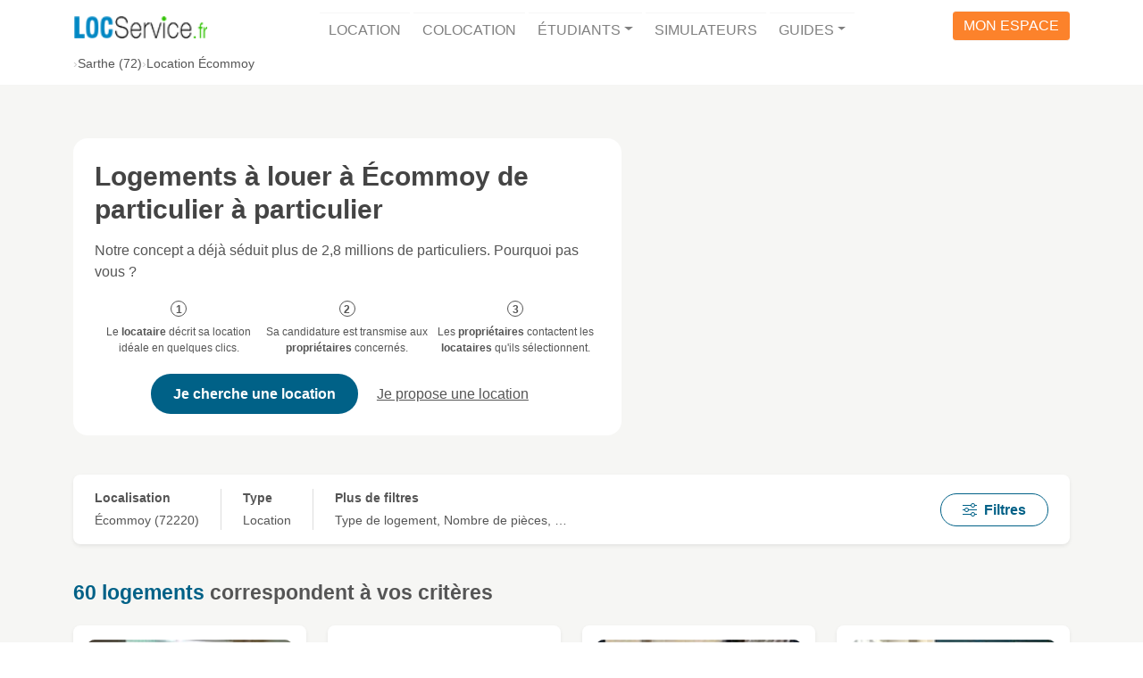

--- FILE ---
content_type: text/html; charset=UTF-8
request_url: https://www.locservice.fr/sarthe-72/location-particulier-ecommoy.html
body_size: 27425
content:
<!doctype html>
<html lang="fr" dir="ltr">
<head>
    <meta charset="utf-8">
    <meta name="viewport" content="width=device-width, user-scalable=yes, initial-scale=1.0, maximum-scale=5.0, minimum-scale=1.0">

        <!-- HTML Meta Tags -->
    <title>Location immobilier Écommoy (72) entre particuliers</title>
            <meta name="description" content="D&#x00E9;couvrez&#x20;toutes&#x20;nos&#x20;annonces&#x20;de&#x20;location&#x20;immobili&#x00E8;re&#x20;&#x00E0;&#x20;&#x00C9;commoy.&#x20;Trouvez&#x20;votre&#x20;futur&#x20;logement&#x20;sans&#x20;frais&#x20;d&#x27;agence&#x20;avec&#x20;LocService.fr&#x20;&#x21;">
                <link rel="canonical" href="https://www.locservice.fr/sarthe-72/location-particulier-ecommoy.html">
        
    <!-- Facebook Meta Tags -->
    <meta property="og:locale" content="fr_FR">
    <meta property="og:type" content="website">
    <meta property="og:site_name" content="Locservice">
            <meta property="og:url" content="https://www.locservice.fr/sarthe-72/location-particulier-ecommoy.html">
        <meta property="og:title" content="Location&#x20;immobilier&#x20;&#x00C9;commoy&#x20;&#x28;72&#x29;&#x20;entre&#x20;particuliers">
            <meta property="og:description" content="D&#x00E9;couvrez&#x20;toutes&#x20;nos&#x20;annonces&#x20;de&#x20;location&#x20;immobili&#x00E8;re&#x20;&#x00E0;&#x20;&#x00C9;commoy.&#x20;Trouvez&#x20;votre&#x20;futur&#x20;logement&#x20;sans&#x20;frais&#x20;d&#x27;agence&#x20;avec&#x20;LocService.fr&#x20;&#x21;">
        <meta property="og:image" content="https://www.locservice.fr/build/frontoffice-legacy/images/public-pages/accommodation-ad/list/city-banner-placeholder.f81bd891.jpg">
        
    <!-- Twitter Meta Tags -->
    <meta name="twitter:card" content="summary_large_image">
    <meta name="twitter:title" content="Location&#x20;immobilier&#x20;&#x00C9;commoy&#x20;&#x28;72&#x29;&#x20;entre&#x20;particuliers">
            <meta name="twitter:description" content="D&#x00E9;couvrez&#x20;toutes&#x20;nos&#x20;annonces&#x20;de&#x20;location&#x20;immobili&#x00E8;re&#x20;&#x00E0;&#x20;&#x00C9;commoy.&#x20;Trouvez&#x20;votre&#x20;futur&#x20;logement&#x20;sans&#x20;frais&#x20;d&#x27;agence&#x20;avec&#x20;LocService.fr&#x20;&#x21;">
        <meta name="twitter:image" content="https://www.locservice.fr/build/frontoffice-legacy/images/public-pages/accommodation-ad/list/city-banner-placeholder.f81bd891.jpg">
    <meta name="format-detection" content="telephone=no, email=no, address=no">

                
    <link rel="preconnect" href="https://img.locservice.fr">
    <link rel="preload" href="https://www.locservice.fr/build/frontoffice-legacy/images/public-pages/accommodation-ad/list/city-banner-placeholder.f81bd891.jpg" as="image" fetchpriority="high">
            <link rel="next" href="https://www.locservice.fr/sarthe-72/location-particulier-ecommoy-p2.html">
                        
    
    <link rel="stylesheet" href="/build/frontoffice-legacy/bootstrap.f3dc1d98.css">
    <link rel="stylesheet" href="/build/frontoffice-legacy/layout.39f7a8fa.css">

    <link rel="stylesheet" href="/build/frontoffice-legacy/pages/public-pages/accommodation-ad/list.e3ca2727.css">

        <script src="/build/runtime.a4e30114.js"></script><script src="/build/848.a3ae6c51.js"></script><script src="/build/857.842b2d7a.js"></script><script src="/build/frontoffice-legacy/plugins/analytics.32ebd54e.js"></script>
    <script src="/build/frontoffice-legacy/plugins/data-layer.59e512c6.js"></script>
    <script>Analytics.init({ 'gtm.start': new Date().getTime(), event: 'gtm.js' });</script>
    <script src="https://ftrnwz.locservice.fr/uhbcdqdr.js" async></script>
    

        <script src="/build/418.ffd95665.js"></script><script src="/build/799.3f0aa9d7.js"></script><script src="/build/frontoffice-legacy/plugins/abtest.c5546c05.js"></script>
    <script type="text/javascript" src="https://try.abtasty.com/e7fc5869c30b7f09ac6eee3875571273.js"></script>
        

            <script src="/build/components.68286b72.js"></script>
        <link rel="stylesheet" href="/build/components.6d05f714.css">
    
            
    <script type="application/ld+json">{"@context":"https://schema.org","@type":"BreadcrumbList","itemListElement":[{"@type":"ListItem","position":1,"name":"Sarthe (72)","item":"https://www.locservice.fr/sarthe-72/location-sarthe.html"},{"@type":"ListItem","position":2,"name":"Location Écommoy","item":"https://www.locservice.fr/sarthe-72/location-particulier-ecommoy.html"}]}</script>
    <script type="application/ld+json">{"@context":"https://schema.org","@type":"Product","name":"Location immobilier Écommoy (72) entre particuliers","aggregateRating":{"@type":"AggregateRating","ratingValue":4.1,"bestRating":5,"worstRating":0,"reviewCount":87850},"offers":{"@type":"AggregateOffer","offerCount":60,"highPrice":1425,"lowPrice":100,"priceCurrency":"EUR"},"description":"60 annonces de logements à Écommoy (72)"}</script>
    <script type="application/ld+json">{"@context":"https://schema.org","@type":"RealEstateListing","name":"60 annonces de logements à louer à Écommoy (72)","description":"60 annonces de logements à louer à Écommoy (72) à partir de 100€ sur Locservice.fr"}</script>
        <link rel="apple-touch-icon" sizes="180x180" href="/build/shared/favicon/locservice-apple-touch-icon.c27960d7.png">
    <link rel="icon" type="image/png" sizes="32x32" href="/build/shared/favicon/locservice-favicon-32x32.84046451.png">
    <link rel="shortcut icon" href="/build/shared/favicon/locservice-favicon-16-32-48.2d96fc35.ico">
</head>
<body>
    <div id="app" class="app">
                <header class="app-header">
    <div class="container text-center">
        <nav class="navbar navbar-light navbar-expand-lg" id="navbar">
            <a class="navbar-brand" href="/">
                <picture>
                    <source media="(width >= 992px)" srcset="/build/frontoffice-legacy/images/logo-locservice-baseline.8c28b31b.png">
                    <source srcset="/build/shared/logo/logo-locservice-128.81319819.png 1x, /build/shared/logo/logo-locservice-256.77f6b4a6.png 2x">
                    <img src="/build/shared/logo/logo-locservice-128.81319819.png" alt="Locservice">
                </picture>
            </a>
            <button class="navbar-toggler" type="button" data-bs-toggle="collapse" data-bs-target="#site-main-navigation" aria-controls="site-main-navigation" aria-expanded="false" aria-label="Afficher/masquer la navigation">
                <span class="navbar-toggler-icon"></span>
            </button>
            <div class="collapse navbar-collapse" id="site-main-navigation">
                <ul class="navbar-nav me-auto mb-0">
                    <li class="navbar-item">
                        <a class="nav-link" href="/">Location</a>
                    </li>
                    <li class="navbar-item">
                        <a class="nav-link" href="/colocation/">Colocation</a>
                    </li>
                    <li class="navbar-item dropdown">
                        <a class="nav-link dropdown-toggle" href="#" role="button" data-bs-toggle="dropdown" aria-expanded="false">Étudiants</a>
                        <div class="dropdown-menu">
                            <a class="dropdown-item" href="/logement-etudiant.html">Logement Étudiant de particulier</a>
                            <a class="dropdown-item" href="/residences-etudiantes/">Résidences Etudiantes</a>
                            <a class="dropdown-item" href="/cple">Coup de Pouce Logement Étudiant</a>
                        </div>
                    </li>
                    <li class="navbar-item">
                        <a class="nav-link" href="/simulateurs.html">Simulateurs</a>
                    </li>
                    <li class="navbar-item dropdown">
                        <a class="nav-link dropdown-toggle" href="/guides/" role="button" data-bs-toggle="dropdown" aria-expanded="false">Guides</a>
                        <div class="dropdown-menu dropdown-menu-lg-end">
                            <a class="dropdown-item" href="/guides/guide-locataire">Guide Locataire</a>
                            <a class="dropdown-item" href="/guides/guide-proprietaire">Guide Propriétaire</a>
                            <a class="dropdown-item" href="/guides/guide-colocataire">Guide Colocataire</a>
                            <a class="dropdown-item" href="/guides/guide-logement-etudiant">Guide Logement Etudiant</a>
                        </div>
                    </li>
                </ul>                <div id="account_access">
                    <a href="/account/login">
                        <span class="d-none d-lg-inline d-xxl-none">Mon espace</span>
                        <span class="d-inline d-lg-none d-xxl-inline">Accéder à mon Espace</span>
                    </a>
                </div>
            </div>
        </nav>
    </div>
</header>


                <nav class="app-breadcrumb">
            <div class="container">
                <ul class="breadcrumb"><li><a href="https://www.locservice.fr/sarthe-72/location-sarthe.html" title="Location&#x20;Sarthe&#x20;&#x28;72&#x29;&#x20;-&#x20;Annonce&#x20;de&#x20;particulier&#x20;&#x00E0;&#x20;particulier">Sarthe (72)</a></li><li title="Location&#x20;&#x00C9;commoy&#x20;&#x28;72&#x29;&#x20;-&#x20;Annonce&#x20;de&#x20;particulier&#x20;&#x00E0;&#x20;particulier">Location Écommoy</li></ul>
            </div>
        </nav>
    
            
        <main class="app-main">
            <div id="accommodation-ads-container">
        <header id="accommodation-ads-header-section">
    <div class="section-content">
        <div class="accommodation-ads-header">
            <div class="accommodation-ads-header-content">
                <div class="accommodation-ads-header-content-box">
                    <h1 class="mt-0 mb-3">Logements à louer à Écommoy de particulier à particulier</h1>
                    <p class="mb-0">Notre concept a déjà séduit plus de 2,8 millions de particuliers. Pourquoi pas vous ?</p>
                    <ol class="accommodation-ads-header-content-concept">
                        <li>Le <strong>locataire</strong> décrit sa location idéale en quelques clics.</li>
                        <li>Sa candidature est transmise aux <strong>propriétaires</strong> concernés.</li>
                        <li>Les <strong>propriétaires</strong> contactent les <strong>locataires</strong> qu'ils sélectionnent.</li>
                    </ol>
                    <div class="accommodation-ads-header-content-buttons">
                        <button data-app-link="L2FyZWEvdGVuYW50L2FjY29tbW9kYXRpb24tc2VhcmNoL2NyZWF0ZS90ZW5hbnQvcmVxdWVzdC1pbnRlbnRpb24=" class="btn btn-lg btn-ls-blue">Je cherche une location</button>
                        <button data-app-link="L3Byb3ByaWV0YWlyZXM=" class="btn btn-link">Je propose une location</button>
                    </div>
                </div>
            </div>
            <figure class="accommodation-ads-header-picture">
                <img src="https://img.locservice.fr/9oX1mYAzZdF1tj1B7-PXrASY45xfCfXiA6W9VO04VQw/quality:60/resize:fill:0:360/aHR0cHM6Ly93d3cu/bG9jc2VydmljZS5m/ci9idWlsZC9mcm9u/dG9mZmljZS1sZWdh/Y3kvaW1hZ2VzL3B1/YmxpYy1wYWdlcy9h/Y2NvbW1vZGF0aW9u/LWFkL2xpc3QvY2l0/eS1iYW5uZXItcGxh/Y2Vob2xkZXIuZjgx/YmQ4OTEuanBn.avif" alt="" fetchpriority="high">
            </figure>
        </div>
    </div>
</header>


        <section id="accommodation-ads-search-section">
    <div class="section-content">
        <div class="accommodation-ads-search-form-container" data-bs-toggle="offcanvas" data-bs-target="#accommodation-ads-search-form-offcanvas" aria-controls="accommodation-ads-search-form-offcanvas">
            <div class="accommodation-ads-search-form-field">
                <div class="accommodation-ads-search-form-field-label">Localisation</div>
                <div class="accommodation-ads-search-form-field-value">
                                            Écommoy (72220)</div>
            </div>
            <div class="accommodation-ads-search-form-field-more">
                <div class="accommodation-ads-search-form-field-label">Type</div>
                <div class="accommodation-ads-search-form-field-value">
                                            Location
                                    </div>
            </div>
            <div class="accommodation-ads-search-form-field-more">
                <div class="accommodation-ads-search-form-field-label">Plus de filtres</div>
                <div class="accommodation-ads-search-form-field-value">
                    Type de logement, Nombre de pièces, …
                </div>
            </div>
            <div class="ms-auto">
                <button type="button" class="d-inline btn btn-outline-ls-blue px-3 px-lg-4"><ls-icon family="bi" name="sliders"></ls-icon><span class="ms-2">Filtres</span></button>
            </div>
        </div>
    </div>

    <form name="search_ads" method="get" action="/recherche" id="accommodation-ads-search-form-offcanvas" class="offcanvas offcanvas-end offcanvas-filters" tabindex="-1" aria-labelledby="accommodation-ads-search-title">
        <div class="offcanvas-filters-header">
            <div class="offcanvas-filters-title" id="accommodation-ads-search-title">Rechercher des logements</div>
            <button type="button" class="btn-close offcanvas-filters-close" data-bs-dismiss="offcanvas" data-bs-target="#accommodation-ads-search-form-offcanvas" aria-label="Fermer"></button>
        </div>
        <div class="offcanvas-filters-body">
            <div class="mb-3">        <label for="search_ads_city_select" class="form-label">Localisation</label>
<select id="search_ads_city_select" name="search_ads[city][select]" autocomplete="on" class="city-selector form-select"><option value="72124" data-official-name="Écommoy" data-alt-name="Écommoy" data-department-name="Sarthe" data-postcodes="72220" data-suggested="data-suggested" selected="selected">Écommoy, Sarthe</option></select>
</div>
            <hr>
            <fieldset class="mb-3"><legend class="col-form-label required">Type</legend><div id="search_ads_context"><div class="form-check"><input type="radio" id="search_ads_context_0" name="search_ads[context]" required="required" class="form-check-input" value="rental" checked="checked" />
        <label class="form-check-label required" for="search_ads_context_0">Location</label></div><div class="form-check"><input type="radio" id="search_ads_context_1" name="search_ads[context]" required="required" class="form-check-input" value="shared-rental" />
        <label class="form-check-label required" for="search_ads_context_1">Colocation</label></div></div></fieldset>
            <div class="input-container" hidden>
                <hr>
                <fieldset class="mb-3"><legend class="col-form-label">Caractéristiques</legend><div id="search_ads_criteria"><div class="form-check"><input type="checkbox" id="search_ads_criteria_0" name="search_ads[criteria][]" class="form-check-input" value="furnished" />
        <label class="form-check-label" for="search_ads_criteria_0">Meublé</label></div><div class="form-check"><input type="checkbox" id="search_ads_criteria_1" name="search_ads[criteria][]" class="form-check-input" value="unfurnished" />
        <label class="form-check-label" for="search_ads_criteria_1">Non meublé</label></div><div class="form-check"><input type="checkbox" id="search_ads_criteria_2" name="search_ads[criteria][]" class="form-check-input" value="student" />
        <label class="form-check-label" for="search_ads_criteria_2">Logement étudiant</label></div></div></fieldset>
            </div>
            <div class="input-container" hidden>
                <hr>
                <fieldset class="mb-3"><legend class="col-form-label">Type de logement</legend><div id="search_ads_accommodationNatures"><div class="form-check"><input type="checkbox" id="search_ads_accommodationNatures_0" name="search_ads[accommodationNatures][]" class="form-check-input" value="room" />
        <label class="form-check-label" for="search_ads_accommodationNatures_0">Chambre</label></div><div class="form-check"><input type="checkbox" id="search_ads_accommodationNatures_1" name="search_ads[accommodationNatures][]" class="form-check-input" value="studio" />
        <label class="form-check-label" for="search_ads_accommodationNatures_1">Studio</label></div><div class="form-check"><input type="checkbox" id="search_ads_accommodationNatures_2" name="search_ads[accommodationNatures][]" class="form-check-input" value="flat" />
        <label class="form-check-label" for="search_ads_accommodationNatures_2">Appartement</label></div><div class="form-check"><input type="checkbox" id="search_ads_accommodationNatures_3" name="search_ads[accommodationNatures][]" class="form-check-input" value="house" />
        <label class="form-check-label" for="search_ads_accommodationNatures_3">Maison</label></div></div></fieldset>
            </div>
            <div class="input-container" hidden>
                <hr>
                <fieldset class="mb-3"><legend class="col-form-label">Nombre de pièces</legend><div id="search_ads_roomsNumbers"><div class="form-check"><input type="checkbox" id="search_ads_roomsNumbers_0" name="search_ads[roomsNumbers][]" class="form-check-input" value="1" />
        <label class="form-check-label" for="search_ads_roomsNumbers_0">1 pièce</label></div><div class="form-check"><input type="checkbox" id="search_ads_roomsNumbers_1" name="search_ads[roomsNumbers][]" class="form-check-input" value="2" />
        <label class="form-check-label" for="search_ads_roomsNumbers_1">2 pièces</label></div><div class="form-check"><input type="checkbox" id="search_ads_roomsNumbers_2" name="search_ads[roomsNumbers][]" class="form-check-input" value="3" />
        <label class="form-check-label" for="search_ads_roomsNumbers_2">3 pièces</label></div><div class="form-check"><input type="checkbox" id="search_ads_roomsNumbers_3" name="search_ads[roomsNumbers][]" class="form-check-input" value="4" />
        <label class="form-check-label" for="search_ads_roomsNumbers_3">4 pièces</label></div><div class="form-check"><input type="checkbox" id="search_ads_roomsNumbers_4" name="search_ads[roomsNumbers][]" class="form-check-input" value="5" />
        <label class="form-check-label" for="search_ads_roomsNumbers_4">5 pièces et plus</label></div></div></fieldset>
            </div>
        </div>

        <div class="offcanvas-filters-footer">
            <button class="btn btn-lg btn-ls-blue w-100" type="submit">Rechercher</button>
        </div>
    <input type="hidden" id="search_ads_departmentCode" name="search_ads[departmentCode]" value="72" /></form>

    <script>
        window.configData = Object.assign(window.configData || {}, {"cityInputSelector":"#search_ads_city_select","contextInputSelector":"input[name=\"search_ads[context]\"]","criteriaInputSelector":"input[name=\"search_ads[criteria][]\"]","naturesInputSelector":"input[name=\"search_ads[accommodationNatures][]\"]","roomsNumbersInputSelector":"input[name=\"search_ads[roomsNumbers][]\"]","Context":{"RENTAL":"rental","SHARED_RENTAL":"shared-rental"},"Nature":{"ROOM":"room","STUDIO":"studio","FLAT":"flat","HOUSE":"house"}});
    </script>
</section>


        <section id="accommodation-ads-results-section">
    <div class="section-content">
                    <h2 class="mt-0"><span class="text-ls-blue">60 logements</span> correspondent à vos critères</h2>
                        <ul class="accommodation-ads">
                                    <li class="accommodation-ad" style="--accommodation-ad-order: 1;" data-accommodation-id="173050">
    <article>
        <header class="accommodation-ad-header">
            <h3 class="accommodation-ad-title h5 my-0"><a href="https://www.locservice.fr/sarthe-72/location-appartement-le-mans/173050" class="text-decoration-none stretched-link">Appartement T2 meublé à louer</a></h3>
        </header>
        <div class="accommodation-ad-photo-container">
            <picture class="accommodation-ad-photo" data-app-ad-photo-placeholder-variant="flat">
                                                                <source srcset="https://img.locservice.fr/xO3ZzGzdn5T8ix-4ya645jYGIruvotD8HS5JK7ITdnA/resize:fill:167:94/aHR0cHM6Ly9sb2Nz/ZXJ2aWNldjIuczMu/ZXUtd2VzdC0zLmFt/YXpvbmF3cy5jb20v/YWNjb21tb2RhdGlv/bi8xNzMwNTAvMDE4/ZjU1ZDYtMGRiYy03/OTZjLWJiNTktYWQ2/Y2YxMjZmMjZh.avif 167w, https://img.locservice.fr/xd680bfv7w0PsACcSh_wYDtJQ_W2qHtlwzE2ktsb9ik/resize:fill:230:130/aHR0cHM6Ly9sb2Nz/ZXJ2aWNldjIuczMu/ZXUtd2VzdC0zLmFt/YXpvbmF3cy5jb20v/YWNjb21tb2RhdGlv/bi8xNzMwNTAvMDE4/ZjU1ZDYtMGRiYy03/OTZjLWJiNTktYWQ2/Y2YxMjZmMjZh.avif 230w, https://img.locservice.fr/6QcTz21AM_GnXJpGRWUnX3fkurNo2UuNGtY5DuzTPdo/resize:fill:392:221/aHR0cHM6Ly9sb2Nz/ZXJ2aWNldjIuczMu/ZXUtd2VzdC0zLmFt/YXpvbmF3cy5jb20v/YWNjb21tb2RhdGlv/bi8xNzMwNTAvMDE4/ZjU1ZDYtMGRiYy03/OTZjLWJiNTktYWQ2/Y2YxMjZmMjZh.avif 392w, https://img.locservice.fr/BRWzn0u6q5aoMisHMeV3ATODvQk3OtyRVwK6n8iq7JA/resize:fill:527:297/aHR0cHM6Ly9sb2Nz/ZXJ2aWNldjIuczMu/ZXUtd2VzdC0zLmFt/YXpvbmF3cy5jb20v/YWNjb21tb2RhdGlv/bi8xNzMwNTAvMDE4/ZjU1ZDYtMGRiYy03/OTZjLWJiNTktYWQ2/Y2YxMjZmMjZh.avif 527w" type="image/avif">
                                            <source srcset="https://img.locservice.fr/Jd90mcLu4h29k1wDD2xpD9YxjxjS9DjrgHVin01ddMo/resize:fill:167:94/aHR0cHM6Ly9sb2Nz/ZXJ2aWNldjIuczMu/ZXUtd2VzdC0zLmFt/YXpvbmF3cy5jb20v/YWNjb21tb2RhdGlv/bi8xNzMwNTAvMDE4/ZjU1ZDYtMGRiYy03/OTZjLWJiNTktYWQ2/Y2YxMjZmMjZh.jpg, https://img.locservice.fr/jgCaPu9qOPO2mFamD0nlR9NBzMg8LDalHlU0G8t6CFA/resize:fill:392:221/aHR0cHM6Ly9sb2Nz/ZXJ2aWNldjIuczMu/ZXUtd2VzdC0zLmFt/YXpvbmF3cy5jb20v/YWNjb21tb2RhdGlv/bi8xNzMwNTAvMDE4/ZjU1ZDYtMGRiYy03/OTZjLWJiNTktYWQ2/Y2YxMjZmMjZh.jpg 392w" type="image/jpg">
                                        <img src="https://img.locservice.fr/Jd90mcLu4h29k1wDD2xpD9YxjxjS9DjrgHVin01ddMo/resize:fill:167:94/aHR0cHM6Ly9sb2Nz/ZXJ2aWNldjIuczMu/ZXUtd2VzdC0zLmFt/YXpvbmF3cy5jb20v/YWNjb21tb2RhdGlv/bi8xNzMwNTAvMDE4/ZjU1ZDYtMGRiYy03/OTZjLWJiNTktYWQ2/Y2YxMjZmMjZh.jpg" alt="" title="" loading="lazy" decoding="async">
                </picture>
                                </div>
        <div class="accommodation-ad-body">
            <ul class="accommodation-ad-characteristics">
                <li class="accommodation-ad-characteristic"><ls-icon family="bi" name="geo"></ls-icon> Le Mans (72000)</li>
                <li class="accommodation-ad-characteristic"><ls-icon family="bi" name="bounding-box-circles"></ls-icon> 50 m²</li>
                <li class="accommodation-ad-characteristic accommodation-ad-characteristic-price"><ls-icon family="bi" name="currency-euro"></ls-icon>616 € / mois</li>
                                                    <li class="accommodation-ad-characteristic"><ls-icon family="bi" name="bullseye"></ls-icon> À 19km de Écommoy </li>
                            </ul>
            <p class="accommodation-ad-description">A 3mn à pied de la Place de la République du tram et de tous commerces et à 10mn de la gare dans maison indiv…</p>
        </div>
    </article>
</li>

                                    <li class="accommodation-ad" style="--accommodation-ad-order: 2;" data-accommodation-id="429629">
    <article>
        <header class="accommodation-ad-header">
            <h3 class="accommodation-ad-title h5 my-0"><a href="https://www.locservice.fr/sarthe-72/location-appartement-le-mans/429629" class="text-decoration-none stretched-link">Appartement T4 meublé à louer</a></h3>
        </header>
        <div class="accommodation-ad-photo-container">
            <div class="accommodation-ad-photo ad-photo-placeholder ad-photo-placeholder--flat"></div>
                                </div>
        <div class="accommodation-ad-body">
            <ul class="accommodation-ad-characteristics">
                <li class="accommodation-ad-characteristic"><ls-icon family="bi" name="geo"></ls-icon> Le Mans (72000)</li>
                <li class="accommodation-ad-characteristic"><ls-icon family="bi" name="bounding-box-circles"></ls-icon> 60 m²</li>
                <li class="accommodation-ad-characteristic accommodation-ad-characteristic-price"><ls-icon family="bi" name="currency-euro"></ls-icon>700 € / mois</li>
                                                    <li class="accommodation-ad-characteristic"><ls-icon family="bi" name="bullseye"></ls-icon> À 19km de Écommoy </li>
                            </ul>
            <p class="accommodation-ad-description">Le Mans. Près des transports (Goya).
 Appartement T4 meublé de 60 m², à louer pour 700 € charges incluses.
 E…</p>
        </div>
    </article>
</li>

                                    <li class="accommodation-ad" style="--accommodation-ad-order: 3;" data-accommodation-id="2285345">
    <article>
        <header class="accommodation-ad-header">
            <h3 class="accommodation-ad-title h5 my-0"><a href="https://www.locservice.fr/sarthe-72/location-maison-montval-sur-loir/2285345" class="text-decoration-none stretched-link">Maison F4 à louer</a></h3>
        </header>
        <div class="accommodation-ad-photo-container">
            <picture class="accommodation-ad-photo" data-app-ad-photo-placeholder-variant="house">
                                                                <source srcset="https://img.locservice.fr/KSc30vqUvbAA0vCNOYp2VHTQxjyU13yBX2UNYSgdx2A/resize:fill:167:94/aHR0cHM6Ly9sb2Nz/ZXJ2aWNldjIuczMu/ZXUtd2VzdC0zLmFt/YXpvbmF3cy5jb20v/YWNjb21tb2RhdGlv/bi8yMjg1MzQ1LzAx/OWJkODBjLWI2ZGYt/N2I1NC04ZDlmLWE4/Y2MzMmYwMzgyMQ.avif 167w, https://img.locservice.fr/xx1HfGEjpLa319UzaKpevAXrdEIGAC9KVt98Lv-XpLc/resize:fill:230:130/aHR0cHM6Ly9sb2Nz/ZXJ2aWNldjIuczMu/ZXUtd2VzdC0zLmFt/YXpvbmF3cy5jb20v/YWNjb21tb2RhdGlv/bi8yMjg1MzQ1LzAx/OWJkODBjLWI2ZGYt/N2I1NC04ZDlmLWE4/Y2MzMmYwMzgyMQ.avif 230w, https://img.locservice.fr/UMYP_f-Hch9jIubtksFUOnYeQyAGgjwgS-ckSWhV2eo/resize:fill:392:221/aHR0cHM6Ly9sb2Nz/ZXJ2aWNldjIuczMu/ZXUtd2VzdC0zLmFt/YXpvbmF3cy5jb20v/YWNjb21tb2RhdGlv/bi8yMjg1MzQ1LzAx/OWJkODBjLWI2ZGYt/N2I1NC04ZDlmLWE4/Y2MzMmYwMzgyMQ.avif 392w, https://img.locservice.fr/54_eSOcx0zHd1QULPjSD15K9NI3fjEOICvD8PFRIXzU/resize:fill:527:297/aHR0cHM6Ly9sb2Nz/ZXJ2aWNldjIuczMu/ZXUtd2VzdC0zLmFt/YXpvbmF3cy5jb20v/YWNjb21tb2RhdGlv/bi8yMjg1MzQ1LzAx/OWJkODBjLWI2ZGYt/N2I1NC04ZDlmLWE4/Y2MzMmYwMzgyMQ.avif 527w" type="image/avif">
                                            <source srcset="https://img.locservice.fr/m6a5RUtDyWgTO4I2sQFIh6USyYTo4NQPdrnhrSKX1Qg/resize:fill:167:94/aHR0cHM6Ly9sb2Nz/ZXJ2aWNldjIuczMu/ZXUtd2VzdC0zLmFt/YXpvbmF3cy5jb20v/YWNjb21tb2RhdGlv/bi8yMjg1MzQ1LzAx/OWJkODBjLWI2ZGYt/N2I1NC04ZDlmLWE4/Y2MzMmYwMzgyMQ.jpg, https://img.locservice.fr/jnuuzEzrLAlRS5RcPFH1lIVEss7afYfH5nOQlmYDnsU/resize:fill:392:221/aHR0cHM6Ly9sb2Nz/ZXJ2aWNldjIuczMu/ZXUtd2VzdC0zLmFt/YXpvbmF3cy5jb20v/YWNjb21tb2RhdGlv/bi8yMjg1MzQ1LzAx/OWJkODBjLWI2ZGYt/N2I1NC04ZDlmLWE4/Y2MzMmYwMzgyMQ.jpg 392w" type="image/jpg">
                                        <img src="https://img.locservice.fr/m6a5RUtDyWgTO4I2sQFIh6USyYTo4NQPdrnhrSKX1Qg/resize:fill:167:94/aHR0cHM6Ly9sb2Nz/ZXJ2aWNldjIuczMu/ZXUtd2VzdC0zLmFt/YXpvbmF3cy5jb20v/YWNjb21tb2RhdGlv/bi8yMjg1MzQ1LzAx/OWJkODBjLWI2ZGYt/N2I1NC04ZDlmLWE4/Y2MzMmYwMzgyMQ.jpg" alt="" title="" loading="lazy" decoding="async">
                </picture>
                                </div>
        <div class="accommodation-ad-body">
            <ul class="accommodation-ad-characteristics">
                <li class="accommodation-ad-characteristic"><ls-icon family="bi" name="geo"></ls-icon> Montval-sur-Loir (72500)</li>
                <li class="accommodation-ad-characteristic"><ls-icon family="bi" name="bounding-box-circles"></ls-icon> 75 m²</li>
                <li class="accommodation-ad-characteristic accommodation-ad-characteristic-price"><ls-icon family="bi" name="currency-euro"></ls-icon>680 € / mois</li>
                                                    <li class="accommodation-ad-characteristic"><ls-icon family="bi" name="bullseye"></ls-icon> À 17km de Écommoy </li>
                            </ul>
            <p class="accommodation-ad-description">Maison F4 non meublée, de 75 m² proposée à la location pour 680 € charges incluses.
 Cette maison dispose de…</p>
        </div>
    </article>
</li>

                                    <li class="accommodation-ad" style="--accommodation-ad-order: 4;" data-accommodation-id="325130">
    <article>
        <header class="accommodation-ad-header">
            <h3 class="accommodation-ad-title h5 my-0"><a href="https://www.locservice.fr/sarthe-72/location-studio-le-mans/325130" class="text-decoration-none stretched-link">Studio meublé à louer</a></h3>
        </header>
        <div class="accommodation-ad-photo-container">
            <picture class="accommodation-ad-photo" data-app-ad-photo-placeholder-variant="studio">
                                                                <source srcset="https://img.locservice.fr/jSCqYKIqvnftYS6RmxqqLQM4sNnsry3t34kwtn3JAUI/resize:fill:167:94/aHR0cHM6Ly9sb2Nz/ZXJ2aWNldjIuczMu/ZXUtd2VzdC0zLmFt/YXpvbmF3cy5jb20v/YWNjb21tb2RhdGlv/bi8zMjUxMzAvMDE4/ZjU2YmMtMmE1Ni03/OTEwLWJmZWItZmVj/ZWFjZGNkNGJj.avif 167w, https://img.locservice.fr/kdw9a0MLmp5GU1ej-KUMJxiitapNDA4wz7NrfJZk5uA/resize:fill:230:130/aHR0cHM6Ly9sb2Nz/ZXJ2aWNldjIuczMu/ZXUtd2VzdC0zLmFt/YXpvbmF3cy5jb20v/YWNjb21tb2RhdGlv/bi8zMjUxMzAvMDE4/ZjU2YmMtMmE1Ni03/OTEwLWJmZWItZmVj/ZWFjZGNkNGJj.avif 230w, https://img.locservice.fr/iQWHAmp0oqNNcxA39fMukATw_cgKgowo49f-PX0T7Y0/resize:fill:392:221/aHR0cHM6Ly9sb2Nz/ZXJ2aWNldjIuczMu/ZXUtd2VzdC0zLmFt/YXpvbmF3cy5jb20v/YWNjb21tb2RhdGlv/bi8zMjUxMzAvMDE4/ZjU2YmMtMmE1Ni03/OTEwLWJmZWItZmVj/ZWFjZGNkNGJj.avif 392w, https://img.locservice.fr/f-vJH7HpI2CUt7m6BFDYAChkxDJyL-NFuSSdWYclsQE/resize:fill:527:297/aHR0cHM6Ly9sb2Nz/ZXJ2aWNldjIuczMu/ZXUtd2VzdC0zLmFt/YXpvbmF3cy5jb20v/YWNjb21tb2RhdGlv/bi8zMjUxMzAvMDE4/ZjU2YmMtMmE1Ni03/OTEwLWJmZWItZmVj/ZWFjZGNkNGJj.avif 527w" type="image/avif">
                                            <source srcset="https://img.locservice.fr/-WnRMfRPacm6zknQ62foSXarEHtFlleomdOld7XVrsY/resize:fill:167:94/aHR0cHM6Ly9sb2Nz/ZXJ2aWNldjIuczMu/ZXUtd2VzdC0zLmFt/YXpvbmF3cy5jb20v/YWNjb21tb2RhdGlv/bi8zMjUxMzAvMDE4/ZjU2YmMtMmE1Ni03/OTEwLWJmZWItZmVj/ZWFjZGNkNGJj.jpg, https://img.locservice.fr/gwvCnrVgmP1-0x9d2OVb4a2TZ1-Oa4IB8j49YPXzghE/resize:fill:392:221/aHR0cHM6Ly9sb2Nz/ZXJ2aWNldjIuczMu/ZXUtd2VzdC0zLmFt/YXpvbmF3cy5jb20v/YWNjb21tb2RhdGlv/bi8zMjUxMzAvMDE4/ZjU2YmMtMmE1Ni03/OTEwLWJmZWItZmVj/ZWFjZGNkNGJj.jpg 392w" type="image/jpg">
                                        <img src="https://img.locservice.fr/-WnRMfRPacm6zknQ62foSXarEHtFlleomdOld7XVrsY/resize:fill:167:94/aHR0cHM6Ly9sb2Nz/ZXJ2aWNldjIuczMu/ZXUtd2VzdC0zLmFt/YXpvbmF3cy5jb20v/YWNjb21tb2RhdGlv/bi8zMjUxMzAvMDE4/ZjU2YmMtMmE1Ni03/OTEwLWJmZWItZmVj/ZWFjZGNkNGJj.jpg" alt="" title="" loading="lazy" decoding="async">
                </picture>
                                </div>
        <div class="accommodation-ad-body">
            <ul class="accommodation-ad-characteristics">
                <li class="accommodation-ad-characteristic"><ls-icon family="bi" name="geo"></ls-icon> Le Mans (72000)</li>
                <li class="accommodation-ad-characteristic"><ls-icon family="bi" name="bounding-box-circles"></ls-icon> 29 m²</li>
                <li class="accommodation-ad-characteristic accommodation-ad-characteristic-price"><ls-icon family="bi" name="currency-euro"></ls-icon>555 € / mois</li>
                                                    <li class="accommodation-ad-characteristic"><ls-icon family="bi" name="bullseye"></ls-icon> À 19km de Écommoy </li>
                            </ul>
            <p class="accommodation-ad-description">Je propose à la location un studio de 29 m².
 Localisé à Le Mans.
 Ce studio est proposé meublé pour un loyer…</p>
        </div>
    </article>
</li>

                                    <li class="accommodation-ad" style="--accommodation-ad-order: 5;" data-accommodation-id="334787">
    <article>
        <header class="accommodation-ad-header">
            <h3 class="accommodation-ad-title h5 my-0"><a href="https://www.locservice.fr/sarthe-72/location-studio-le-mans/334787" class="text-decoration-none stretched-link">Studio meublé à louer</a></h3>
        </header>
        <div class="accommodation-ad-photo-container">
            <picture class="accommodation-ad-photo" data-app-ad-photo-placeholder-variant="studio">
                                                                <source srcset="https://img.locservice.fr/ThEV5-mHFMM1WujBglEu1TrLNs_2uMMeu5nyOUptoek/resize:fill:167:94/aHR0cHM6Ly9sb2Nz/ZXJ2aWNldjIuczMu/ZXUtd2VzdC0zLmFt/YXpvbmF3cy5jb20v/YWNjb21tb2RhdGlv/bi8zMzQ3ODcvMDE4/ZjU0ZTctOTFlMS03/NTBjLWIzOTQtNGE1/MGMwMGU0NzFh.avif 167w, https://img.locservice.fr/Ht_m2PUYo4KGg5IGwPcQBvUqqU5hTO830lhBo-7Ltt4/resize:fill:230:130/aHR0cHM6Ly9sb2Nz/ZXJ2aWNldjIuczMu/ZXUtd2VzdC0zLmFt/YXpvbmF3cy5jb20v/YWNjb21tb2RhdGlv/bi8zMzQ3ODcvMDE4/ZjU0ZTctOTFlMS03/NTBjLWIzOTQtNGE1/MGMwMGU0NzFh.avif 230w, https://img.locservice.fr/ak5pRCUmAh2mK2hUMV5ZYwYXvSqNnQao44AOV0qw5uc/resize:fill:392:221/aHR0cHM6Ly9sb2Nz/ZXJ2aWNldjIuczMu/ZXUtd2VzdC0zLmFt/YXpvbmF3cy5jb20v/YWNjb21tb2RhdGlv/bi8zMzQ3ODcvMDE4/ZjU0ZTctOTFlMS03/NTBjLWIzOTQtNGE1/MGMwMGU0NzFh.avif 392w, https://img.locservice.fr/CDN_xoBJ06a-wxa8-fjNiHT5Xo6tkRekY-yBuFoQVVQ/resize:fill:527:297/aHR0cHM6Ly9sb2Nz/ZXJ2aWNldjIuczMu/ZXUtd2VzdC0zLmFt/YXpvbmF3cy5jb20v/YWNjb21tb2RhdGlv/bi8zMzQ3ODcvMDE4/ZjU0ZTctOTFlMS03/NTBjLWIzOTQtNGE1/MGMwMGU0NzFh.avif 527w" type="image/avif">
                                            <source srcset="https://img.locservice.fr/9jBLPwLB4EPJcAErSbqMQbu70a9l1PuKUgOP7UDYRRY/resize:fill:167:94/aHR0cHM6Ly9sb2Nz/ZXJ2aWNldjIuczMu/ZXUtd2VzdC0zLmFt/YXpvbmF3cy5jb20v/YWNjb21tb2RhdGlv/bi8zMzQ3ODcvMDE4/ZjU0ZTctOTFlMS03/NTBjLWIzOTQtNGE1/MGMwMGU0NzFh.jpg, https://img.locservice.fr/tQQLfZ07CbQtkeMn1eOi3gR9lhwQpFBNs7flAFZq_As/resize:fill:392:221/aHR0cHM6Ly9sb2Nz/ZXJ2aWNldjIuczMu/ZXUtd2VzdC0zLmFt/YXpvbmF3cy5jb20v/YWNjb21tb2RhdGlv/bi8zMzQ3ODcvMDE4/ZjU0ZTctOTFlMS03/NTBjLWIzOTQtNGE1/MGMwMGU0NzFh.jpg 392w" type="image/jpg">
                                        <img src="https://img.locservice.fr/9jBLPwLB4EPJcAErSbqMQbu70a9l1PuKUgOP7UDYRRY/resize:fill:167:94/aHR0cHM6Ly9sb2Nz/ZXJ2aWNldjIuczMu/ZXUtd2VzdC0zLmFt/YXpvbmF3cy5jb20v/YWNjb21tb2RhdGlv/bi8zMzQ3ODcvMDE4/ZjU0ZTctOTFlMS03/NTBjLWIzOTQtNGE1/MGMwMGU0NzFh.jpg" alt="" title="" loading="lazy" decoding="async">
                </picture>
                                </div>
        <div class="accommodation-ad-body">
            <ul class="accommodation-ad-characteristics">
                <li class="accommodation-ad-characteristic"><ls-icon family="bi" name="geo"></ls-icon> Le Mans (72000)</li>
                <li class="accommodation-ad-characteristic"><ls-icon family="bi" name="bounding-box-circles"></ls-icon> 19 m²</li>
                <li class="accommodation-ad-characteristic accommodation-ad-characteristic-price"><ls-icon family="bi" name="currency-euro"></ls-icon>330 € / mois</li>
                                                    <li class="accommodation-ad-characteristic"><ls-icon family="bi" name="bullseye"></ls-icon> À 19km de Écommoy </li>
                            </ul>
            <p class="accommodation-ad-description">Particulier loue T1 meublé de 19m2 en rez de chaussée dans une résidence sécurisée face à l&#039;hôpital. Résidenc…</p>
        </div>
    </article>
</li>

                                    <li class="accommodation-ad" style="--accommodation-ad-order: 6;" data-accommodation-id="89683">
    <article>
        <header class="accommodation-ad-header">
            <h3 class="accommodation-ad-title h5 my-0"><a href="https://www.locservice.fr/sarthe-72/location-studio-le-mans/89683" class="text-decoration-none stretched-link">Appartement T1 meublé à louer</a></h3>
        </header>
        <div class="accommodation-ad-photo-container">
            <picture class="accommodation-ad-photo" data-app-ad-photo-placeholder-variant="flat">
                                                                <source srcset="https://img.locservice.fr/8ewKatRPZk29SBMJAtRBW3N3QNCKq4eg59_kCb9RmjQ/resize:fill:167:94/aHR0cHM6Ly9sb2Nz/ZXJ2aWNldjIuczMu/ZXUtd2VzdC0zLmFt/YXpvbmF3cy5jb20v/YWNjb21tb2RhdGlv/bi84OTY4My8wMTkw/OWRiMi1hNDc1LTdh/NTMtOTA4ZC00MzQ2/ZGQxMWQ2MGU.avif 167w, https://img.locservice.fr/RqFKPS8646NIY88tYjJVK7Aqi9T3FY-aNr-SNTX9uV8/resize:fill:230:130/aHR0cHM6Ly9sb2Nz/ZXJ2aWNldjIuczMu/ZXUtd2VzdC0zLmFt/YXpvbmF3cy5jb20v/YWNjb21tb2RhdGlv/bi84OTY4My8wMTkw/OWRiMi1hNDc1LTdh/NTMtOTA4ZC00MzQ2/ZGQxMWQ2MGU.avif 230w, https://img.locservice.fr/YB8RjhAOrdDXbjyf-ZmDs1x82BZA-yNilQKqUrTKgZ4/resize:fill:392:221/aHR0cHM6Ly9sb2Nz/ZXJ2aWNldjIuczMu/ZXUtd2VzdC0zLmFt/YXpvbmF3cy5jb20v/YWNjb21tb2RhdGlv/bi84OTY4My8wMTkw/OWRiMi1hNDc1LTdh/NTMtOTA4ZC00MzQ2/ZGQxMWQ2MGU.avif 392w, https://img.locservice.fr/-HeQY4kLrNW7dfs5-i8UAQLyzWkmrkMFnn6_xE0o2o8/resize:fill:527:297/aHR0cHM6Ly9sb2Nz/ZXJ2aWNldjIuczMu/ZXUtd2VzdC0zLmFt/YXpvbmF3cy5jb20v/YWNjb21tb2RhdGlv/bi84OTY4My8wMTkw/OWRiMi1hNDc1LTdh/NTMtOTA4ZC00MzQ2/ZGQxMWQ2MGU.avif 527w" type="image/avif">
                                            <source srcset="https://img.locservice.fr/R7LUYhj0jUcOsJgaopv2HepoPiTNSjZAGMNhK2pgYh8/resize:fill:167:94/aHR0cHM6Ly9sb2Nz/ZXJ2aWNldjIuczMu/ZXUtd2VzdC0zLmFt/YXpvbmF3cy5jb20v/YWNjb21tb2RhdGlv/bi84OTY4My8wMTkw/OWRiMi1hNDc1LTdh/NTMtOTA4ZC00MzQ2/ZGQxMWQ2MGU.jpg, https://img.locservice.fr/XZRG0DVV73zsb40nn7IIq1HFP-_MDPLfOs11KpY5eRo/resize:fill:392:221/aHR0cHM6Ly9sb2Nz/ZXJ2aWNldjIuczMu/ZXUtd2VzdC0zLmFt/YXpvbmF3cy5jb20v/YWNjb21tb2RhdGlv/bi84OTY4My8wMTkw/OWRiMi1hNDc1LTdh/NTMtOTA4ZC00MzQ2/ZGQxMWQ2MGU.jpg 392w" type="image/jpg">
                                        <img src="https://img.locservice.fr/R7LUYhj0jUcOsJgaopv2HepoPiTNSjZAGMNhK2pgYh8/resize:fill:167:94/aHR0cHM6Ly9sb2Nz/ZXJ2aWNldjIuczMu/ZXUtd2VzdC0zLmFt/YXpvbmF3cy5jb20v/YWNjb21tb2RhdGlv/bi84OTY4My8wMTkw/OWRiMi1hNDc1LTdh/NTMtOTA4ZC00MzQ2/ZGQxMWQ2MGU.jpg" alt="" title="" loading="lazy" decoding="async">
                </picture>
                                </div>
        <div class="accommodation-ad-body">
            <ul class="accommodation-ad-characteristics">
                <li class="accommodation-ad-characteristic"><ls-icon family="bi" name="geo"></ls-icon> Le Mans (72000)</li>
                <li class="accommodation-ad-characteristic"><ls-icon family="bi" name="bounding-box-circles"></ls-icon> 34 m²</li>
                <li class="accommodation-ad-characteristic accommodation-ad-characteristic-price"><ls-icon family="bi" name="currency-euro"></ls-icon>455 € / mois</li>
                                                    <li class="accommodation-ad-characteristic"><ls-icon family="bi" name="bullseye"></ls-icon> À 19km de Écommoy </li>
                            </ul>
            <p class="accommodation-ad-description">appartement spacieux de 34 m2 en meublé f1 bis quartier pontlieue bd Geneslay proche commerces et rocade la r…</p>
        </div>
    </article>
</li>

                                    <li class="accommodation-ad" style="--accommodation-ad-order: 7;" data-accommodation-id="202632">
    <article>
        <header class="accommodation-ad-header">
            <h3 class="accommodation-ad-title h5 my-0"><a href="https://www.locservice.fr/sarthe-72/location-maison-le-mans/202632" class="text-decoration-none stretched-link">Maison F4 à louer</a></h3>
        </header>
        <div class="accommodation-ad-photo-container">
            <picture class="accommodation-ad-photo" data-app-ad-photo-placeholder-variant="house">
                                                                <source srcset="https://img.locservice.fr/xZv4ZuaZMGmS3QX5aTUx8iI96yCbnwRjMKed_m215Jo/resize:fill:167:94/aHR0cHM6Ly9sb2Nz/ZXJ2aWNldjIuczMu/ZXUtd2VzdC0zLmFt/YXpvbmF3cy5jb20v/YWNjb21tb2RhdGlv/bi8yMDI2MzIvMDE5/YjhmY2EtOTY0Yi03/YWVhLTk3MzctOWE4/MDM0ZGViNjMx.avif 167w, https://img.locservice.fr/cByG_T8hpz64QPmWV3o4-HTIiNxj8QxrE1GOD2eps54/resize:fill:230:130/aHR0cHM6Ly9sb2Nz/ZXJ2aWNldjIuczMu/ZXUtd2VzdC0zLmFt/YXpvbmF3cy5jb20v/YWNjb21tb2RhdGlv/bi8yMDI2MzIvMDE5/YjhmY2EtOTY0Yi03/YWVhLTk3MzctOWE4/MDM0ZGViNjMx.avif 230w, https://img.locservice.fr/4kKaN2Wj-xozkeqq7N_zpVuHOXq3JILzfRNMEy2H4e8/resize:fill:392:221/aHR0cHM6Ly9sb2Nz/ZXJ2aWNldjIuczMu/ZXUtd2VzdC0zLmFt/YXpvbmF3cy5jb20v/YWNjb21tb2RhdGlv/bi8yMDI2MzIvMDE5/YjhmY2EtOTY0Yi03/YWVhLTk3MzctOWE4/MDM0ZGViNjMx.avif 392w, https://img.locservice.fr/Q2xnNcUIRz91UAJdpB81r1C9uHe6pFHr7Dck1Jm5T4U/resize:fill:527:297/aHR0cHM6Ly9sb2Nz/ZXJ2aWNldjIuczMu/ZXUtd2VzdC0zLmFt/YXpvbmF3cy5jb20v/YWNjb21tb2RhdGlv/bi8yMDI2MzIvMDE5/YjhmY2EtOTY0Yi03/YWVhLTk3MzctOWE4/MDM0ZGViNjMx.avif 527w" type="image/avif">
                                            <source srcset="https://img.locservice.fr/LHIbKnT70nepdDLpZSyq6oEiE8ggEh2VrhX9dAUeXLM/resize:fill:167:94/aHR0cHM6Ly9sb2Nz/ZXJ2aWNldjIuczMu/ZXUtd2VzdC0zLmFt/YXpvbmF3cy5jb20v/YWNjb21tb2RhdGlv/bi8yMDI2MzIvMDE5/YjhmY2EtOTY0Yi03/YWVhLTk3MzctOWE4/MDM0ZGViNjMx.jpg, https://img.locservice.fr/B0IRknBXh3uNCkC0JxwMcs98TLK04U0aPqXhl64BaxY/resize:fill:392:221/aHR0cHM6Ly9sb2Nz/ZXJ2aWNldjIuczMu/ZXUtd2VzdC0zLmFt/YXpvbmF3cy5jb20v/YWNjb21tb2RhdGlv/bi8yMDI2MzIvMDE5/YjhmY2EtOTY0Yi03/YWVhLTk3MzctOWE4/MDM0ZGViNjMx.jpg 392w" type="image/jpg">
                                        <img src="https://img.locservice.fr/LHIbKnT70nepdDLpZSyq6oEiE8ggEh2VrhX9dAUeXLM/resize:fill:167:94/aHR0cHM6Ly9sb2Nz/ZXJ2aWNldjIuczMu/ZXUtd2VzdC0zLmFt/YXpvbmF3cy5jb20v/YWNjb21tb2RhdGlv/bi8yMDI2MzIvMDE5/YjhmY2EtOTY0Yi03/YWVhLTk3MzctOWE4/MDM0ZGViNjMx.jpg" alt="" title="" loading="lazy" decoding="async">
                </picture>
                                </div>
        <div class="accommodation-ad-body">
            <ul class="accommodation-ad-characteristics">
                <li class="accommodation-ad-characteristic"><ls-icon family="bi" name="geo"></ls-icon> Le Mans (72000)</li>
                <li class="accommodation-ad-characteristic"><ls-icon family="bi" name="bounding-box-circles"></ls-icon> 107 m²</li>
                <li class="accommodation-ad-characteristic accommodation-ad-characteristic-price"><ls-icon family="bi" name="currency-euro"></ls-icon>1 145 € / mois</li>
                                                    <li class="accommodation-ad-characteristic"><ls-icon family="bi" name="bullseye"></ls-icon> À 19km de Écommoy </li>
                            </ul>
            <p class="accommodation-ad-description">MAISON  PLAIN-PIED   T5 semi- INDEPENDANT
 -107 M2    										
LE MANS Proche Gare Sud    et commerces    -…</p>
        </div>
    </article>
</li>

                                    <li class="accommodation-ad" style="--accommodation-ad-order: 8;" data-accommodation-id="335645">
    <article>
        <header class="accommodation-ad-header">
            <h3 class="accommodation-ad-title h5 my-0"><a href="https://www.locservice.fr/sarthe-72/location-chambre-le-mans/335645" class="text-decoration-none stretched-link">Chambre meublée à louer</a></h3>
        </header>
        <div class="accommodation-ad-photo-container">
            <div class="accommodation-ad-photo ad-photo-placeholder ad-photo-placeholder--room"></div>
                                </div>
        <div class="accommodation-ad-body">
            <ul class="accommodation-ad-characteristics">
                <li class="accommodation-ad-characteristic"><ls-icon family="bi" name="geo"></ls-icon> Le Mans (72000)</li>
                <li class="accommodation-ad-characteristic"><ls-icon family="bi" name="bounding-box-circles"></ls-icon> 20 m²</li>
                <li class="accommodation-ad-characteristic accommodation-ad-characteristic-price"><ls-icon family="bi" name="currency-euro"></ls-icon>300 € / mois</li>
                                                    <li class="accommodation-ad-characteristic"><ls-icon family="bi" name="bullseye"></ls-icon> À 19km de Écommoy </li>
                            </ul>
            <p class="accommodation-ad-description">Chambre meublée au second étage de mon domicile.Salle de douche wc commune aux 2 chambres.</p>
        </div>
    </article>
</li>

                                    <li class="accommodation-ad" style="--accommodation-ad-order: 9;" data-accommodation-id="2237758">
    <article>
        <header class="accommodation-ad-header">
            <h3 class="accommodation-ad-title h5 my-0"><a href="https://www.locservice.fr/sarthe-72/location-appartement-le-mans/2237758" class="text-decoration-none stretched-link">Appartement T2 meublé à louer</a></h3>
        </header>
        <div class="accommodation-ad-photo-container">
            <div class="accommodation-ad-photo ad-photo-placeholder ad-photo-placeholder--flat"></div>
                                </div>
        <div class="accommodation-ad-body">
            <ul class="accommodation-ad-characteristics">
                <li class="accommodation-ad-characteristic"><ls-icon family="bi" name="geo"></ls-icon> Le Mans (72000)</li>
                <li class="accommodation-ad-characteristic"><ls-icon family="bi" name="bounding-box-circles"></ls-icon> 46 m²</li>
                <li class="accommodation-ad-characteristic accommodation-ad-characteristic-price"><ls-icon family="bi" name="currency-euro"></ls-icon>620 € / mois</li>
                                                    <li class="accommodation-ad-characteristic"><ls-icon family="bi" name="bullseye"></ls-icon> À 19km de Écommoy </li>
                            </ul>
            <p class="accommodation-ad-description">Très beau logement situé à 200 mètres de la gare du Mans et de la station de tramwway ainsi que des commerces…</p>
        </div>
    </article>
</li>

                                    <li class="accommodation-ad" style="--accommodation-ad-order: 10;" data-accommodation-id="2209093">
    <article>
        <header class="accommodation-ad-header">
            <h3 class="accommodation-ad-title h5 my-0"><a href="https://www.locservice.fr/sarthe-72/location-studio-le-mans/2209093" class="text-decoration-none stretched-link">Studio meublé à louer</a></h3>
        </header>
        <div class="accommodation-ad-photo-container">
            <picture class="accommodation-ad-photo" data-app-ad-photo-placeholder-variant="studio">
                                                                <source srcset="https://img.locservice.fr/Q1EvNpo3EWkiR2K6EviNmCYxHSywvFY0VoqNsGnrGdc/resize:fill:167:94/aHR0cHM6Ly9sb2Nz/ZXJ2aWNldjIuczMu/ZXUtd2VzdC0zLmFt/YXpvbmF3cy5jb20v/YWNjb21tb2RhdGlv/bi8yMjA5MDkzLzAx/OWE0NTU0LTVkMmUt/NzcwOC1hMDkxLTFl/OTFkNjk2MzcwNw.avif 167w, https://img.locservice.fr/sS0eYMNKWxxDu1o5yOw4egKgD2xmCuorZf_I4P7XtgQ/resize:fill:230:130/aHR0cHM6Ly9sb2Nz/ZXJ2aWNldjIuczMu/ZXUtd2VzdC0zLmFt/YXpvbmF3cy5jb20v/YWNjb21tb2RhdGlv/bi8yMjA5MDkzLzAx/OWE0NTU0LTVkMmUt/NzcwOC1hMDkxLTFl/OTFkNjk2MzcwNw.avif 230w, https://img.locservice.fr/TQDWLdbAjjcSUJcivpoovACFM3fHnu6zlAIlklkiI04/resize:fill:392:221/aHR0cHM6Ly9sb2Nz/ZXJ2aWNldjIuczMu/ZXUtd2VzdC0zLmFt/YXpvbmF3cy5jb20v/YWNjb21tb2RhdGlv/bi8yMjA5MDkzLzAx/OWE0NTU0LTVkMmUt/NzcwOC1hMDkxLTFl/OTFkNjk2MzcwNw.avif 392w, https://img.locservice.fr/7N5GZ2rD0qdhhutcTjcpgmnEVvk8HwUclUsWyG1Yvow/resize:fill:527:297/aHR0cHM6Ly9sb2Nz/ZXJ2aWNldjIuczMu/ZXUtd2VzdC0zLmFt/YXpvbmF3cy5jb20v/YWNjb21tb2RhdGlv/bi8yMjA5MDkzLzAx/OWE0NTU0LTVkMmUt/NzcwOC1hMDkxLTFl/OTFkNjk2MzcwNw.avif 527w" type="image/avif">
                                            <source srcset="https://img.locservice.fr/Nk5Qf_1guES_p6xY4ZvWKrOdoScKHzffM6v7BUXAsks/resize:fill:167:94/aHR0cHM6Ly9sb2Nz/ZXJ2aWNldjIuczMu/ZXUtd2VzdC0zLmFt/YXpvbmF3cy5jb20v/YWNjb21tb2RhdGlv/bi8yMjA5MDkzLzAx/OWE0NTU0LTVkMmUt/NzcwOC1hMDkxLTFl/OTFkNjk2MzcwNw.jpg, https://img.locservice.fr/TGu7OubVIak3ESrC9ojNQG4AmGrUhCgEvX_kHjMyyZA/resize:fill:392:221/aHR0cHM6Ly9sb2Nz/ZXJ2aWNldjIuczMu/ZXUtd2VzdC0zLmFt/YXpvbmF3cy5jb20v/YWNjb21tb2RhdGlv/bi8yMjA5MDkzLzAx/OWE0NTU0LTVkMmUt/NzcwOC1hMDkxLTFl/OTFkNjk2MzcwNw.jpg 392w" type="image/jpg">
                                        <img src="https://img.locservice.fr/Nk5Qf_1guES_p6xY4ZvWKrOdoScKHzffM6v7BUXAsks/resize:fill:167:94/aHR0cHM6Ly9sb2Nz/ZXJ2aWNldjIuczMu/ZXUtd2VzdC0zLmFt/YXpvbmF3cy5jb20v/YWNjb21tb2RhdGlv/bi8yMjA5MDkzLzAx/OWE0NTU0LTVkMmUt/NzcwOC1hMDkxLTFl/OTFkNjk2MzcwNw.jpg" alt="" title="" loading="lazy" decoding="async">
                </picture>
                                </div>
        <div class="accommodation-ad-body">
            <ul class="accommodation-ad-characteristics">
                <li class="accommodation-ad-characteristic"><ls-icon family="bi" name="geo"></ls-icon> Le Mans (72000)</li>
                <li class="accommodation-ad-characteristic"><ls-icon family="bi" name="bounding-box-circles"></ls-icon> 30 m²</li>
                <li class="accommodation-ad-characteristic accommodation-ad-characteristic-price"><ls-icon family="bi" name="currency-euro"></ls-icon>420 € / mois</li>
                                                    <li class="accommodation-ad-characteristic"><ls-icon family="bi" name="bullseye"></ls-icon> À 19km de Écommoy </li>
                            </ul>
            <p class="accommodation-ad-description">Loue studio meublé non loin des transports.
 La superficie est de 30 m² loyer par mois de 420 € cc.
 DPE D.…</p>
        </div>
    </article>
</li>

                                    <li class="accommodation-ad" style="--accommodation-ad-order: 11;" data-accommodation-id="2277032">
    <article>
        <header class="accommodation-ad-header">
            <h3 class="accommodation-ad-title h5 my-0"><a href="https://www.locservice.fr/sarthe-72/location-studio-le-mans/2277032" class="text-decoration-none stretched-link">Studio meublé à louer</a></h3>
        </header>
        <div class="accommodation-ad-photo-container">
            <picture class="accommodation-ad-photo" data-app-ad-photo-placeholder-variant="studio">
                                                                <source srcset="https://img.locservice.fr/d039Y_H4Hbe1Na8819gwG1N8ocNFvmbqikGeTfkZ2pM/resize:fill:167:94/aHR0cHM6Ly9sb2Nz/ZXJ2aWNldjIuczMu/ZXUtd2VzdC0zLmFt/YXpvbmF3cy5jb20v/YWNjb21tb2RhdGlv/bi8yMjc3MDMyLzAx/OWJhOGM1LTM4ZDMt/NzUyZC1hNGFlLTQw/ODNmMzQyMWVjNg.avif 167w, https://img.locservice.fr/RewUL_7T_52Cu6JDTGvwoNLFk3BAeX7bafzU3q15Sdg/resize:fill:230:130/aHR0cHM6Ly9sb2Nz/ZXJ2aWNldjIuczMu/ZXUtd2VzdC0zLmFt/YXpvbmF3cy5jb20v/YWNjb21tb2RhdGlv/bi8yMjc3MDMyLzAx/OWJhOGM1LTM4ZDMt/NzUyZC1hNGFlLTQw/ODNmMzQyMWVjNg.avif 230w, https://img.locservice.fr/ps-R4WyovSD_dx4Uvr4YIk5UxK7V3_M53Y5peFciK1w/resize:fill:392:221/aHR0cHM6Ly9sb2Nz/ZXJ2aWNldjIuczMu/ZXUtd2VzdC0zLmFt/YXpvbmF3cy5jb20v/YWNjb21tb2RhdGlv/bi8yMjc3MDMyLzAx/OWJhOGM1LTM4ZDMt/NzUyZC1hNGFlLTQw/ODNmMzQyMWVjNg.avif 392w, https://img.locservice.fr/6BkTtAhQE200rhjx5Fp7pE_re2ZGEvQMe0cUE20mgtU/resize:fill:527:297/aHR0cHM6Ly9sb2Nz/ZXJ2aWNldjIuczMu/ZXUtd2VzdC0zLmFt/YXpvbmF3cy5jb20v/YWNjb21tb2RhdGlv/bi8yMjc3MDMyLzAx/OWJhOGM1LTM4ZDMt/NzUyZC1hNGFlLTQw/ODNmMzQyMWVjNg.avif 527w" type="image/avif">
                                            <source srcset="https://img.locservice.fr/_9Kx8qvLi4HrG1dDimQqkjm-zgBdBD9BtzR975pXXU0/resize:fill:167:94/aHR0cHM6Ly9sb2Nz/ZXJ2aWNldjIuczMu/ZXUtd2VzdC0zLmFt/YXpvbmF3cy5jb20v/YWNjb21tb2RhdGlv/bi8yMjc3MDMyLzAx/OWJhOGM1LTM4ZDMt/NzUyZC1hNGFlLTQw/ODNmMzQyMWVjNg.jpg, https://img.locservice.fr/TKLKQRrFdGpI7Zj8s8JScj3xO69np74Kt-CcV-caSc4/resize:fill:392:221/aHR0cHM6Ly9sb2Nz/ZXJ2aWNldjIuczMu/ZXUtd2VzdC0zLmFt/YXpvbmF3cy5jb20v/YWNjb21tb2RhdGlv/bi8yMjc3MDMyLzAx/OWJhOGM1LTM4ZDMt/NzUyZC1hNGFlLTQw/ODNmMzQyMWVjNg.jpg 392w" type="image/jpg">
                                        <img src="https://img.locservice.fr/_9Kx8qvLi4HrG1dDimQqkjm-zgBdBD9BtzR975pXXU0/resize:fill:167:94/aHR0cHM6Ly9sb2Nz/ZXJ2aWNldjIuczMu/ZXUtd2VzdC0zLmFt/YXpvbmF3cy5jb20v/YWNjb21tb2RhdGlv/bi8yMjc3MDMyLzAx/OWJhOGM1LTM4ZDMt/NzUyZC1hNGFlLTQw/ODNmMzQyMWVjNg.jpg" alt="" title="" loading="lazy" decoding="async">
                </picture>
                                </div>
        <div class="accommodation-ad-body">
            <ul class="accommodation-ad-characteristics">
                <li class="accommodation-ad-characteristic"><ls-icon family="bi" name="geo"></ls-icon> Le Mans (72000)</li>
                <li class="accommodation-ad-characteristic"><ls-icon family="bi" name="bounding-box-circles"></ls-icon> 23 m²</li>
                <li class="accommodation-ad-characteristic accommodation-ad-characteristic-price"><ls-icon family="bi" name="currency-euro"></ls-icon>480 € / mois</li>
                                                    <li class="accommodation-ad-characteristic"><ls-icon family="bi" name="bullseye"></ls-icon> À 19km de Écommoy </li>
                            </ul>
            <p class="accommodation-ad-description">Studio meublé, à louer de particulier à particulier.
 Ce studio (1 pièce) possède d&#039;un ascenseur, d&#039;une possi…</p>
        </div>
    </article>
</li>

                                    <li class="accommodation-ad" style="--accommodation-ad-order: 12;" data-accommodation-id="2274425">
    <article>
        <header class="accommodation-ad-header">
            <h3 class="accommodation-ad-title h5 my-0"><a href="https://www.locservice.fr/sarthe-72/location-appartement-le-mans/2274425" class="text-decoration-none stretched-link">Appartement T2 à louer</a></h3>
        </header>
        <div class="accommodation-ad-photo-container">
            <picture class="accommodation-ad-photo" data-app-ad-photo-placeholder-variant="flat">
                                                                <source srcset="https://img.locservice.fr/Zg3i_06tZZBg1EcjQqmtce_ww6sk9vrFM0ex07vhdYk/resize:fill:167:94/aHR0cHM6Ly9sb2Nz/ZXJ2aWNldjIuczMu/ZXUtd2VzdC0zLmFt/YXpvbmF3cy5jb20v/YWNjb21tb2RhdGlv/bi8yMjc0NDI1LzAx/OWI5ZGM0LWRkODct/NzQ3My1iNzFlLWRj/YmI4Njk2OWQ1Yg.avif 167w, https://img.locservice.fr/hvi9zAtPUMcpozWpqIm_NBwMmu7nJy2jFjxFPeQHENw/resize:fill:230:130/aHR0cHM6Ly9sb2Nz/ZXJ2aWNldjIuczMu/ZXUtd2VzdC0zLmFt/YXpvbmF3cy5jb20v/YWNjb21tb2RhdGlv/bi8yMjc0NDI1LzAx/OWI5ZGM0LWRkODct/NzQ3My1iNzFlLWRj/YmI4Njk2OWQ1Yg.avif 230w, https://img.locservice.fr/uv52OxAxikx5Ha-9rdFSrqmiRf0QS1bm_LzsB7RQ6CQ/resize:fill:392:221/aHR0cHM6Ly9sb2Nz/ZXJ2aWNldjIuczMu/ZXUtd2VzdC0zLmFt/YXpvbmF3cy5jb20v/YWNjb21tb2RhdGlv/bi8yMjc0NDI1LzAx/OWI5ZGM0LWRkODct/NzQ3My1iNzFlLWRj/YmI4Njk2OWQ1Yg.avif 392w, https://img.locservice.fr/Plnj-tPxKJz2BQHLTVmVRobhSW-XdUMpzmYHYOnQZBg/resize:fill:527:297/aHR0cHM6Ly9sb2Nz/ZXJ2aWNldjIuczMu/ZXUtd2VzdC0zLmFt/YXpvbmF3cy5jb20v/YWNjb21tb2RhdGlv/bi8yMjc0NDI1LzAx/OWI5ZGM0LWRkODct/NzQ3My1iNzFlLWRj/YmI4Njk2OWQ1Yg.avif 527w" type="image/avif">
                                            <source srcset="https://img.locservice.fr/YXTUtUXECFgwrLAVhfZ5x-nb9fvwCS24fTQSH007dR4/resize:fill:167:94/aHR0cHM6Ly9sb2Nz/ZXJ2aWNldjIuczMu/ZXUtd2VzdC0zLmFt/YXpvbmF3cy5jb20v/YWNjb21tb2RhdGlv/bi8yMjc0NDI1LzAx/OWI5ZGM0LWRkODct/NzQ3My1iNzFlLWRj/YmI4Njk2OWQ1Yg.jpg, https://img.locservice.fr/clSKKhVVIwcdCYbDDVOD3lmWXroLoMR2LXy_BGSPP6c/resize:fill:392:221/aHR0cHM6Ly9sb2Nz/ZXJ2aWNldjIuczMu/ZXUtd2VzdC0zLmFt/YXpvbmF3cy5jb20v/YWNjb21tb2RhdGlv/bi8yMjc0NDI1LzAx/OWI5ZGM0LWRkODct/NzQ3My1iNzFlLWRj/YmI4Njk2OWQ1Yg.jpg 392w" type="image/jpg">
                                        <img src="https://img.locservice.fr/YXTUtUXECFgwrLAVhfZ5x-nb9fvwCS24fTQSH007dR4/resize:fill:167:94/aHR0cHM6Ly9sb2Nz/ZXJ2aWNldjIuczMu/ZXUtd2VzdC0zLmFt/YXpvbmF3cy5jb20v/YWNjb21tb2RhdGlv/bi8yMjc0NDI1LzAx/OWI5ZGM0LWRkODct/NzQ3My1iNzFlLWRj/YmI4Njk2OWQ1Yg.jpg" alt="" title="" loading="lazy" decoding="async">
                </picture>
                                </div>
        <div class="accommodation-ad-body">
            <ul class="accommodation-ad-characteristics">
                <li class="accommodation-ad-characteristic"><ls-icon family="bi" name="geo"></ls-icon> Le Mans (72000)</li>
                <li class="accommodation-ad-characteristic"><ls-icon family="bi" name="bounding-box-circles"></ls-icon> 54 m²</li>
                <li class="accommodation-ad-characteristic accommodation-ad-characteristic-price"><ls-icon family="bi" name="currency-euro"></ls-icon>570 € / mois</li>
                                                    <li class="accommodation-ad-characteristic"><ls-icon family="bi" name="bullseye"></ls-icon> À 19km de Écommoy </li>
                            </ul>
            <p class="accommodation-ad-description">Appartement T2 quartier Malpalu recherché

- salon séjour de 24,5 m2 lumineux
- cuisine 5,5 m2
- chambre 12 m…</p>
        </div>
    </article>
</li>

                                    <li class="accommodation-ad" style="--accommodation-ad-order: 13;" data-accommodation-id="2272837">
    <article>
        <header class="accommodation-ad-header">
            <h3 class="accommodation-ad-title h5 my-0"><a href="https://www.locservice.fr/sarthe-72/location-appartement-le-mans/2272837" class="text-decoration-none stretched-link">Appartement T3 meublé à louer</a></h3>
        </header>
        <div class="accommodation-ad-photo-container">
            <picture class="accommodation-ad-photo" data-app-ad-photo-placeholder-variant="flat">
                                                                <source srcset="https://img.locservice.fr/xQ5vlnJXCw0sYX50875SDW7oZtr07pbyoTbLW_a_1GY/resize:fill:167:94/aHR0cHM6Ly9sb2Nz/ZXJ2aWNldjIuczMu/ZXUtd2VzdC0zLmFt/YXpvbmF3cy5jb20v/YWNjb21tb2RhdGlv/bi8yMjcyODM3LzAx/OWI5OWIyLWQyN2Yt/NzVhNi05Mzc5LWU0/ZDY5MjNkNjk2MA.avif 167w, https://img.locservice.fr/VCeN4YrEgbI2UToc16wJ4f7yULOehar6reVWJpP4NVM/resize:fill:230:130/aHR0cHM6Ly9sb2Nz/ZXJ2aWNldjIuczMu/ZXUtd2VzdC0zLmFt/YXpvbmF3cy5jb20v/YWNjb21tb2RhdGlv/bi8yMjcyODM3LzAx/OWI5OWIyLWQyN2Yt/NzVhNi05Mzc5LWU0/ZDY5MjNkNjk2MA.avif 230w, https://img.locservice.fr/bHJUw7rKZ3d5-d_OejwgAa5zHQU8OKbFQMLN6Y6c9j0/resize:fill:392:221/aHR0cHM6Ly9sb2Nz/ZXJ2aWNldjIuczMu/ZXUtd2VzdC0zLmFt/YXpvbmF3cy5jb20v/YWNjb21tb2RhdGlv/bi8yMjcyODM3LzAx/OWI5OWIyLWQyN2Yt/NzVhNi05Mzc5LWU0/ZDY5MjNkNjk2MA.avif 392w, https://img.locservice.fr/vIeC3QydSjmY7osUAUiVJar0NUkbS5ioHgW3z9q_n2Q/resize:fill:527:297/aHR0cHM6Ly9sb2Nz/ZXJ2aWNldjIuczMu/ZXUtd2VzdC0zLmFt/YXpvbmF3cy5jb20v/YWNjb21tb2RhdGlv/bi8yMjcyODM3LzAx/OWI5OWIyLWQyN2Yt/NzVhNi05Mzc5LWU0/ZDY5MjNkNjk2MA.avif 527w" type="image/avif">
                                            <source srcset="https://img.locservice.fr/c5aSVStBARJ9nWrlZ2AJuR_x-8HcVulQwBwaj4E_g7s/resize:fill:167:94/aHR0cHM6Ly9sb2Nz/ZXJ2aWNldjIuczMu/ZXUtd2VzdC0zLmFt/YXpvbmF3cy5jb20v/YWNjb21tb2RhdGlv/bi8yMjcyODM3LzAx/OWI5OWIyLWQyN2Yt/NzVhNi05Mzc5LWU0/ZDY5MjNkNjk2MA.jpg, https://img.locservice.fr/gSAbWZofCpY0blmSIFWu0XjHv3IFuteAjKGEK8NhOYc/resize:fill:392:221/aHR0cHM6Ly9sb2Nz/ZXJ2aWNldjIuczMu/ZXUtd2VzdC0zLmFt/YXpvbmF3cy5jb20v/YWNjb21tb2RhdGlv/bi8yMjcyODM3LzAx/OWI5OWIyLWQyN2Yt/NzVhNi05Mzc5LWU0/ZDY5MjNkNjk2MA.jpg 392w" type="image/jpg">
                                        <img src="https://img.locservice.fr/c5aSVStBARJ9nWrlZ2AJuR_x-8HcVulQwBwaj4E_g7s/resize:fill:167:94/aHR0cHM6Ly9sb2Nz/ZXJ2aWNldjIuczMu/ZXUtd2VzdC0zLmFt/YXpvbmF3cy5jb20v/YWNjb21tb2RhdGlv/bi8yMjcyODM3LzAx/OWI5OWIyLWQyN2Yt/NzVhNi05Mzc5LWU0/ZDY5MjNkNjk2MA.jpg" alt="" title="" loading="lazy" decoding="async">
                </picture>
                                </div>
        <div class="accommodation-ad-body">
            <ul class="accommodation-ad-characteristics">
                <li class="accommodation-ad-characteristic"><ls-icon family="bi" name="geo"></ls-icon> Le Mans (72000)</li>
                <li class="accommodation-ad-characteristic"><ls-icon family="bi" name="bounding-box-circles"></ls-icon> 62 m²</li>
                <li class="accommodation-ad-characteristic accommodation-ad-characteristic-price"><ls-icon family="bi" name="currency-euro"></ls-icon>900 € / mois</li>
                                                    <li class="accommodation-ad-characteristic"><ls-icon family="bi" name="bullseye"></ls-icon> À 19km de Écommoy </li>
                            </ul>
            <p class="accommodation-ad-description">Le Mans. Proche des transports (station Gares).
 Appartement T3 de plain pied meublé, de 62 m², en location p…</p>
        </div>
    </article>
</li>

                                    <li class="accommodation-ad" style="--accommodation-ad-order: 14;" data-accommodation-id="363927">
    <article>
        <header class="accommodation-ad-header">
            <h3 class="accommodation-ad-title h5 my-0"><a href="https://www.locservice.fr/sarthe-72/location-appartement-le-mans/363927" class="text-decoration-none stretched-link">Appartement T2 à louer</a></h3>
        </header>
        <div class="accommodation-ad-photo-container">
            <picture class="accommodation-ad-photo" data-app-ad-photo-placeholder-variant="flat">
                                                                <source srcset="https://img.locservice.fr/8SBlbhK3hJ7x0mHMe6WGb1tW3ELDVjkBHE_F-JRsr1w/resize:fill:167:94/aHR0cHM6Ly9sb2Nz/ZXJ2aWNldjIuczMu/ZXUtd2VzdC0zLmFt/YXpvbmF3cy5jb20v/YWNjb21tb2RhdGlv/bi8zNjM5MjcvMDE5/Yjk5OWUtYWJkYS03/N2U4LWEyOTAtYzdi/OGQ0MTM3YWU2.avif 167w, https://img.locservice.fr/tHI1W-9xAdtXCrOPdGT2syWuN5o-KZBuNVM_rp7VrkA/resize:fill:230:130/aHR0cHM6Ly9sb2Nz/ZXJ2aWNldjIuczMu/ZXUtd2VzdC0zLmFt/YXpvbmF3cy5jb20v/YWNjb21tb2RhdGlv/bi8zNjM5MjcvMDE5/Yjk5OWUtYWJkYS03/N2U4LWEyOTAtYzdi/OGQ0MTM3YWU2.avif 230w, https://img.locservice.fr/B8fYMx5S1Tb_lxyChke50vhR5nHKYDRiLn6kbCleutM/resize:fill:392:221/aHR0cHM6Ly9sb2Nz/ZXJ2aWNldjIuczMu/ZXUtd2VzdC0zLmFt/YXpvbmF3cy5jb20v/YWNjb21tb2RhdGlv/bi8zNjM5MjcvMDE5/Yjk5OWUtYWJkYS03/N2U4LWEyOTAtYzdi/OGQ0MTM3YWU2.avif 392w, https://img.locservice.fr/9xVerZhM-FdepWujU_qFCtyDdwPjxf5m6gTftPFKDy0/resize:fill:527:297/aHR0cHM6Ly9sb2Nz/ZXJ2aWNldjIuczMu/ZXUtd2VzdC0zLmFt/YXpvbmF3cy5jb20v/YWNjb21tb2RhdGlv/bi8zNjM5MjcvMDE5/Yjk5OWUtYWJkYS03/N2U4LWEyOTAtYzdi/OGQ0MTM3YWU2.avif 527w" type="image/avif">
                                            <source srcset="https://img.locservice.fr/VOQE0TjImfv_oRvtIzVMLCq3EH5rAlmvBcf0mgK8u-0/resize:fill:167:94/aHR0cHM6Ly9sb2Nz/ZXJ2aWNldjIuczMu/ZXUtd2VzdC0zLmFt/YXpvbmF3cy5jb20v/YWNjb21tb2RhdGlv/bi8zNjM5MjcvMDE5/Yjk5OWUtYWJkYS03/N2U4LWEyOTAtYzdi/OGQ0MTM3YWU2.jpg, https://img.locservice.fr/Uq22b6u2iWaHQs_T9CIe6jkDOPin67KX_o-bESpMhP4/resize:fill:392:221/aHR0cHM6Ly9sb2Nz/ZXJ2aWNldjIuczMu/ZXUtd2VzdC0zLmFt/YXpvbmF3cy5jb20v/YWNjb21tb2RhdGlv/bi8zNjM5MjcvMDE5/Yjk5OWUtYWJkYS03/N2U4LWEyOTAtYzdi/OGQ0MTM3YWU2.jpg 392w" type="image/jpg">
                                        <img src="https://img.locservice.fr/VOQE0TjImfv_oRvtIzVMLCq3EH5rAlmvBcf0mgK8u-0/resize:fill:167:94/aHR0cHM6Ly9sb2Nz/ZXJ2aWNldjIuczMu/ZXUtd2VzdC0zLmFt/YXpvbmF3cy5jb20v/YWNjb21tb2RhdGlv/bi8zNjM5MjcvMDE5/Yjk5OWUtYWJkYS03/N2U4LWEyOTAtYzdi/OGQ0MTM3YWU2.jpg" alt="" title="" loading="lazy" decoding="async">
                </picture>
                                </div>
        <div class="accommodation-ad-body">
            <ul class="accommodation-ad-characteristics">
                <li class="accommodation-ad-characteristic"><ls-icon family="bi" name="geo"></ls-icon> Le Mans (72000)</li>
                <li class="accommodation-ad-characteristic"><ls-icon family="bi" name="bounding-box-circles"></ls-icon> 35 m²</li>
                <li class="accommodation-ad-characteristic accommodation-ad-characteristic-price"><ls-icon family="bi" name="currency-euro"></ls-icon>570 € / mois</li>
                                                    <li class="accommodation-ad-characteristic"><ls-icon family="bi" name="bullseye"></ls-icon> À 19km de Écommoy </li>
                            </ul>
            <p class="accommodation-ad-description">Bel Appartement 35 m² au 5è étage avec grand balcon abrité de 10 m² , plein sud, très lumineux ,  très calme…</p>
        </div>
    </article>
</li>

                                    <li class="accommodation-ad" style="--accommodation-ad-order: 15;" data-accommodation-id="663794">
    <article>
        <header class="accommodation-ad-header">
            <h3 class="accommodation-ad-title h5 my-0"><a href="https://www.locservice.fr/sarthe-72/location-maison-le-mans/663794" class="text-decoration-none stretched-link">Maison F5 à louer</a></h3>
        </header>
        <div class="accommodation-ad-photo-container">
            <picture class="accommodation-ad-photo" data-app-ad-photo-placeholder-variant="house">
                                                                <source srcset="https://img.locservice.fr/oKn2S-8qH9U4XmZ7-LaUlv2xrlf_R-BIdhIi31V_QZM/resize:fill:167:94/aHR0cHM6Ly9sb2Nz/ZXJ2aWNldjIuczMu/ZXUtd2VzdC0zLmFt/YXpvbmF3cy5jb20v/YWNjb21tb2RhdGlv/bi82NjM3OTQvMDE4/ZjU0MmQtNmRiYS03/MGExLWE5ZTQtYjc1/MmM4YTYwY2M5.avif 167w, https://img.locservice.fr/QfjvPLfgOWi1hxk8G7SyqUcjOk1dqvzRzmQYx7z92xc/resize:fill:230:130/aHR0cHM6Ly9sb2Nz/ZXJ2aWNldjIuczMu/ZXUtd2VzdC0zLmFt/YXpvbmF3cy5jb20v/YWNjb21tb2RhdGlv/bi82NjM3OTQvMDE4/ZjU0MmQtNmRiYS03/MGExLWE5ZTQtYjc1/MmM4YTYwY2M5.avif 230w, https://img.locservice.fr/SqHAvufNSXZdRObPLflNWx8nDq-pLxjfErScImtLr_E/resize:fill:392:221/aHR0cHM6Ly9sb2Nz/ZXJ2aWNldjIuczMu/ZXUtd2VzdC0zLmFt/YXpvbmF3cy5jb20v/YWNjb21tb2RhdGlv/bi82NjM3OTQvMDE4/ZjU0MmQtNmRiYS03/MGExLWE5ZTQtYjc1/MmM4YTYwY2M5.avif 392w, https://img.locservice.fr/2IqyxrfWdfi-r0o6-YvNItJFa6KsladCg6YeEiwv0v8/resize:fill:527:297/aHR0cHM6Ly9sb2Nz/ZXJ2aWNldjIuczMu/ZXUtd2VzdC0zLmFt/YXpvbmF3cy5jb20v/YWNjb21tb2RhdGlv/bi82NjM3OTQvMDE4/ZjU0MmQtNmRiYS03/MGExLWE5ZTQtYjc1/MmM4YTYwY2M5.avif 527w" type="image/avif">
                                            <source srcset="https://img.locservice.fr/c0GFfNUOO03dSakO1kKIbVuj1ZzJ9ZtyyAbFTwTZipw/resize:fill:167:94/aHR0cHM6Ly9sb2Nz/ZXJ2aWNldjIuczMu/ZXUtd2VzdC0zLmFt/YXpvbmF3cy5jb20v/YWNjb21tb2RhdGlv/bi82NjM3OTQvMDE4/ZjU0MmQtNmRiYS03/MGExLWE5ZTQtYjc1/MmM4YTYwY2M5.jpg, https://img.locservice.fr/aQ-bxjimH6dy8rM4GsFY3Us8W7M-g62rN38lxBUS0M4/resize:fill:392:221/aHR0cHM6Ly9sb2Nz/ZXJ2aWNldjIuczMu/ZXUtd2VzdC0zLmFt/YXpvbmF3cy5jb20v/YWNjb21tb2RhdGlv/bi82NjM3OTQvMDE4/ZjU0MmQtNmRiYS03/MGExLWE5ZTQtYjc1/MmM4YTYwY2M5.jpg 392w" type="image/jpg">
                                        <img src="https://img.locservice.fr/c0GFfNUOO03dSakO1kKIbVuj1ZzJ9ZtyyAbFTwTZipw/resize:fill:167:94/aHR0cHM6Ly9sb2Nz/ZXJ2aWNldjIuczMu/ZXUtd2VzdC0zLmFt/YXpvbmF3cy5jb20v/YWNjb21tb2RhdGlv/bi82NjM3OTQvMDE4/ZjU0MmQtNmRiYS03/MGExLWE5ZTQtYjc1/MmM4YTYwY2M5.jpg" alt="" title="" loading="lazy" decoding="async">
                </picture>
                                </div>
        <div class="accommodation-ad-body">
            <ul class="accommodation-ad-characteristics">
                <li class="accommodation-ad-characteristic"><ls-icon family="bi" name="geo"></ls-icon> Le Mans (72000)</li>
                <li class="accommodation-ad-characteristic"><ls-icon family="bi" name="bounding-box-circles"></ls-icon> 111 m²</li>
                <li class="accommodation-ad-characteristic accommodation-ad-characteristic-price"><ls-icon family="bi" name="currency-euro"></ls-icon>890 € / mois</li>
                                                    <li class="accommodation-ad-characteristic"><ls-icon family="bi" name="bullseye"></ls-icon> À 19km de Écommoy </li>
                            </ul>
            <p class="accommodation-ad-description">chauffage avec deux accus de 5 kw chacun neuf prenant la charge en heures creuses en principal plus radiateur…</p>
        </div>
    </article>
</li>

                                    <li class="accommodation-ad" style="--accommodation-ad-order: 16;" data-accommodation-id="1595687">
    <article>
        <header class="accommodation-ad-header">
            <h3 class="accommodation-ad-title h5 my-0"><a href="https://www.locservice.fr/sarthe-72/location-studio-le-mans/1595687" class="text-decoration-none stretched-link">Studio meublé à louer</a></h3>
        </header>
        <div class="accommodation-ad-photo-container">
            <picture class="accommodation-ad-photo" data-app-ad-photo-placeholder-variant="studio">
                                                                <source srcset="https://img.locservice.fr/_fjdNkYrbOvECWMQJuS9vJcBN4PCZf0Eb0XrCdqI8Gs/resize:fill:167:94/aHR0cHM6Ly9sb2Nz/ZXJ2aWNldjIuczMu/ZXUtd2VzdC0zLmFt/YXpvbmF3cy5jb20v/YWNjb21tb2RhdGlv/bi8xNTk1Njg3LzAx/OTAwMWQzLTRiYmMt/NzEyNy1iN2VjLWUz/ZTk5OWI5YzViZQ.avif 167w, https://img.locservice.fr/3bmvY_R7OVt9TaHgkirLCyr6R2BGZ_ubBGM5PYbqjwk/resize:fill:230:130/aHR0cHM6Ly9sb2Nz/ZXJ2aWNldjIuczMu/ZXUtd2VzdC0zLmFt/YXpvbmF3cy5jb20v/YWNjb21tb2RhdGlv/bi8xNTk1Njg3LzAx/OTAwMWQzLTRiYmMt/NzEyNy1iN2VjLWUz/ZTk5OWI5YzViZQ.avif 230w, https://img.locservice.fr/3t46PyIOrvdmh0Pc-AGE-oEMF4aS3tnBAhNYZSS9Llw/resize:fill:392:221/aHR0cHM6Ly9sb2Nz/ZXJ2aWNldjIuczMu/ZXUtd2VzdC0zLmFt/YXpvbmF3cy5jb20v/YWNjb21tb2RhdGlv/bi8xNTk1Njg3LzAx/OTAwMWQzLTRiYmMt/NzEyNy1iN2VjLWUz/ZTk5OWI5YzViZQ.avif 392w, https://img.locservice.fr/hKD2AUzIiKOxlthor-SQUCQHa6KlaZCf1f4sNfcTU1o/resize:fill:527:297/aHR0cHM6Ly9sb2Nz/ZXJ2aWNldjIuczMu/ZXUtd2VzdC0zLmFt/YXpvbmF3cy5jb20v/YWNjb21tb2RhdGlv/bi8xNTk1Njg3LzAx/OTAwMWQzLTRiYmMt/NzEyNy1iN2VjLWUz/ZTk5OWI5YzViZQ.avif 527w" type="image/avif">
                                            <source srcset="https://img.locservice.fr/p6o7GKNZbB-PnSecrEw73gEHMDGOBvqe6hWpAY4y2ZM/resize:fill:167:94/aHR0cHM6Ly9sb2Nz/ZXJ2aWNldjIuczMu/ZXUtd2VzdC0zLmFt/YXpvbmF3cy5jb20v/YWNjb21tb2RhdGlv/bi8xNTk1Njg3LzAx/OTAwMWQzLTRiYmMt/NzEyNy1iN2VjLWUz/ZTk5OWI5YzViZQ.jpg, https://img.locservice.fr/uKRxaus_GPizCQfW32FDBHNypKbAgU-G3BAp31Hqe3U/resize:fill:392:221/aHR0cHM6Ly9sb2Nz/ZXJ2aWNldjIuczMu/ZXUtd2VzdC0zLmFt/YXpvbmF3cy5jb20v/YWNjb21tb2RhdGlv/bi8xNTk1Njg3LzAx/OTAwMWQzLTRiYmMt/NzEyNy1iN2VjLWUz/ZTk5OWI5YzViZQ.jpg 392w" type="image/jpg">
                                        <img src="https://img.locservice.fr/p6o7GKNZbB-PnSecrEw73gEHMDGOBvqe6hWpAY4y2ZM/resize:fill:167:94/aHR0cHM6Ly9sb2Nz/ZXJ2aWNldjIuczMu/ZXUtd2VzdC0zLmFt/YXpvbmF3cy5jb20v/YWNjb21tb2RhdGlv/bi8xNTk1Njg3LzAx/OTAwMWQzLTRiYmMt/NzEyNy1iN2VjLWUz/ZTk5OWI5YzViZQ.jpg" alt="" title="" loading="lazy" decoding="async">
                </picture>
                                </div>
        <div class="accommodation-ad-body">
            <ul class="accommodation-ad-characteristics">
                <li class="accommodation-ad-characteristic"><ls-icon family="bi" name="geo"></ls-icon> Le Mans (72000)</li>
                <li class="accommodation-ad-characteristic"><ls-icon family="bi" name="bounding-box-circles"></ls-icon> 20 m²</li>
                <li class="accommodation-ad-characteristic accommodation-ad-characteristic-price"><ls-icon family="bi" name="currency-euro"></ls-icon>490 € / mois</li>
                                                    <li class="accommodation-ad-characteristic"><ls-icon family="bi" name="bullseye"></ls-icon> À 19km de Écommoy </li>
                            </ul>
            <p class="accommodation-ad-description">t studio meublé rue Cavaignac, secteur très calme/silencieux et proche de toutes les commodités (commerces, t…</p>
        </div>
    </article>
</li>

                                    <li class="accommodation-ad" style="--accommodation-ad-order: 17;" data-accommodation-id="396906">
    <article>
        <header class="accommodation-ad-header">
            <h3 class="accommodation-ad-title h5 my-0"><a href="https://www.locservice.fr/sarthe-72/location-studio-le-mans/396906" class="text-decoration-none stretched-link">Studio à louer</a></h3>
        </header>
        <div class="accommodation-ad-photo-container">
            <picture class="accommodation-ad-photo" data-app-ad-photo-placeholder-variant="studio">
                                                                <source srcset="https://img.locservice.fr/LrDxDhR8b1d7abnjkY9P54cu7cVRICKd8Yk340eohOQ/resize:fill:167:94/aHR0cHM6Ly9sb2Nz/ZXJ2aWNldjIuczMu/ZXUtd2VzdC0zLmFt/YXpvbmF3cy5jb20v/YWNjb21tb2RhdGlv/bi8zOTY5MDYvMDE5/MGExMzYtNjEwMC03/NWRlLTljYjctMTQx/OGNhMmYzYjhm.avif 167w, https://img.locservice.fr/KHF_JdbwULLfvN1ZXqfekiWu395VR-SB1uhmskenHDs/resize:fill:230:130/aHR0cHM6Ly9sb2Nz/ZXJ2aWNldjIuczMu/ZXUtd2VzdC0zLmFt/YXpvbmF3cy5jb20v/YWNjb21tb2RhdGlv/bi8zOTY5MDYvMDE5/MGExMzYtNjEwMC03/NWRlLTljYjctMTQx/OGNhMmYzYjhm.avif 230w, https://img.locservice.fr/QhuTzrX5pPWkINe_3UiPmCV5py5QqbfQyAAN3GDkLRo/resize:fill:392:221/aHR0cHM6Ly9sb2Nz/ZXJ2aWNldjIuczMu/ZXUtd2VzdC0zLmFt/YXpvbmF3cy5jb20v/YWNjb21tb2RhdGlv/bi8zOTY5MDYvMDE5/MGExMzYtNjEwMC03/NWRlLTljYjctMTQx/OGNhMmYzYjhm.avif 392w, https://img.locservice.fr/6wWgshHSWrENXpvqaHli106rD5XYg91idFfumCS8FHU/resize:fill:527:297/aHR0cHM6Ly9sb2Nz/ZXJ2aWNldjIuczMu/ZXUtd2VzdC0zLmFt/YXpvbmF3cy5jb20v/YWNjb21tb2RhdGlv/bi8zOTY5MDYvMDE5/MGExMzYtNjEwMC03/NWRlLTljYjctMTQx/OGNhMmYzYjhm.avif 527w" type="image/avif">
                                            <source srcset="https://img.locservice.fr/rGoIT61D1iW2Bs4Wd04iY1JinJm9pOk17_Ij8cq-las/resize:fill:167:94/aHR0cHM6Ly9sb2Nz/ZXJ2aWNldjIuczMu/ZXUtd2VzdC0zLmFt/YXpvbmF3cy5jb20v/YWNjb21tb2RhdGlv/bi8zOTY5MDYvMDE5/MGExMzYtNjEwMC03/NWRlLTljYjctMTQx/OGNhMmYzYjhm.jpg, https://img.locservice.fr/GGClNuZEHDQ1PYy-rcAAZnkBNx8pe_Ox4khzwOIfRso/resize:fill:392:221/aHR0cHM6Ly9sb2Nz/ZXJ2aWNldjIuczMu/ZXUtd2VzdC0zLmFt/YXpvbmF3cy5jb20v/YWNjb21tb2RhdGlv/bi8zOTY5MDYvMDE5/MGExMzYtNjEwMC03/NWRlLTljYjctMTQx/OGNhMmYzYjhm.jpg 392w" type="image/jpg">
                                        <img src="https://img.locservice.fr/rGoIT61D1iW2Bs4Wd04iY1JinJm9pOk17_Ij8cq-las/resize:fill:167:94/aHR0cHM6Ly9sb2Nz/ZXJ2aWNldjIuczMu/ZXUtd2VzdC0zLmFt/YXpvbmF3cy5jb20v/YWNjb21tb2RhdGlv/bi8zOTY5MDYvMDE5/MGExMzYtNjEwMC03/NWRlLTljYjctMTQx/OGNhMmYzYjhm.jpg" alt="" title="" loading="lazy" decoding="async">
                </picture>
                                </div>
        <div class="accommodation-ad-body">
            <ul class="accommodation-ad-characteristics">
                <li class="accommodation-ad-characteristic"><ls-icon family="bi" name="geo"></ls-icon> Le Mans (72000)</li>
                <li class="accommodation-ad-characteristic"><ls-icon family="bi" name="bounding-box-circles"></ls-icon> 28 m²</li>
                <li class="accommodation-ad-characteristic accommodation-ad-characteristic-price"><ls-icon family="bi" name="currency-euro"></ls-icon>380 € / mois</li>
                                                    <li class="accommodation-ad-characteristic"><ls-icon family="bi" name="bullseye"></ls-icon> À 19km de Écommoy </li>
                            </ul>
            <p class="accommodation-ad-description">1 pièce - AppartementrnHyper centre Le MansrnA louer studio 380€/mois.rnAccès direct Tram et bus, proche gare…</p>
        </div>
    </article>
</li>

                                    <li class="accommodation-ad" style="--accommodation-ad-order: 18;" data-accommodation-id="2239092">
    <article>
        <header class="accommodation-ad-header">
            <h3 class="accommodation-ad-title h5 my-0"><a href="https://www.locservice.fr/sarthe-72/location-studio-le-mans/2239092" class="text-decoration-none stretched-link">Studio meublé à louer</a></h3>
        </header>
        <div class="accommodation-ad-photo-container">
            <picture class="accommodation-ad-photo" data-app-ad-photo-placeholder-variant="studio">
                                                                <source srcset="https://img.locservice.fr/gk5b4uttgzdeAVA600EE1qLi4bo-4eCYfwGrB-ektYE/resize:fill:167:94/aHR0cHM6Ly9sb2Nz/ZXJ2aWNldjIuczMu/ZXUtd2VzdC0zLmFt/YXpvbmF3cy5jb20v/YWNjb21tb2RhdGlv/bi8yMjM5MDkyLzAx/OWFkMTEyLTAxNmIt/N2I1Mi05MWRkLTBh/YTFmNGVkM2IwYw.avif 167w, https://img.locservice.fr/XwvAlqVcWU_18aU12o3G2tYlhWmy-lmIYjvIf9zRbCw/resize:fill:230:130/aHR0cHM6Ly9sb2Nz/ZXJ2aWNldjIuczMu/ZXUtd2VzdC0zLmFt/YXpvbmF3cy5jb20v/YWNjb21tb2RhdGlv/bi8yMjM5MDkyLzAx/OWFkMTEyLTAxNmIt/N2I1Mi05MWRkLTBh/YTFmNGVkM2IwYw.avif 230w, https://img.locservice.fr/lReIms4pllOJYIh9h8UOqsdZ6nGbno9_SiMYzBKqiBA/resize:fill:392:221/aHR0cHM6Ly9sb2Nz/ZXJ2aWNldjIuczMu/ZXUtd2VzdC0zLmFt/YXpvbmF3cy5jb20v/YWNjb21tb2RhdGlv/bi8yMjM5MDkyLzAx/OWFkMTEyLTAxNmIt/N2I1Mi05MWRkLTBh/YTFmNGVkM2IwYw.avif 392w, https://img.locservice.fr/AKgEDp4DjDBgSRB8xG0M6gwnCJ11PgDtohwnHaVx1Gk/resize:fill:527:297/aHR0cHM6Ly9sb2Nz/ZXJ2aWNldjIuczMu/ZXUtd2VzdC0zLmFt/YXpvbmF3cy5jb20v/YWNjb21tb2RhdGlv/bi8yMjM5MDkyLzAx/OWFkMTEyLTAxNmIt/N2I1Mi05MWRkLTBh/YTFmNGVkM2IwYw.avif 527w" type="image/avif">
                                            <source srcset="https://img.locservice.fr/so_jNhsK_HmO1cAv6zUmgX9OJgpe1FR-nlTMCt_iUns/resize:fill:167:94/aHR0cHM6Ly9sb2Nz/ZXJ2aWNldjIuczMu/ZXUtd2VzdC0zLmFt/YXpvbmF3cy5jb20v/YWNjb21tb2RhdGlv/bi8yMjM5MDkyLzAx/OWFkMTEyLTAxNmIt/N2I1Mi05MWRkLTBh/YTFmNGVkM2IwYw.jpg, https://img.locservice.fr/Qdq5R9gCIoXpAWIPU2-II67qBJsJQimoOs8pfbOxhRw/resize:fill:392:221/aHR0cHM6Ly9sb2Nz/ZXJ2aWNldjIuczMu/ZXUtd2VzdC0zLmFt/YXpvbmF3cy5jb20v/YWNjb21tb2RhdGlv/bi8yMjM5MDkyLzAx/OWFkMTEyLTAxNmIt/N2I1Mi05MWRkLTBh/YTFmNGVkM2IwYw.jpg 392w" type="image/jpg">
                                        <img src="https://img.locservice.fr/so_jNhsK_HmO1cAv6zUmgX9OJgpe1FR-nlTMCt_iUns/resize:fill:167:94/aHR0cHM6Ly9sb2Nz/ZXJ2aWNldjIuczMu/ZXUtd2VzdC0zLmFt/YXpvbmF3cy5jb20v/YWNjb21tb2RhdGlv/bi8yMjM5MDkyLzAx/OWFkMTEyLTAxNmIt/N2I1Mi05MWRkLTBh/YTFmNGVkM2IwYw.jpg" alt="" title="" loading="lazy" decoding="async">
                </picture>
                                </div>
        <div class="accommodation-ad-body">
            <ul class="accommodation-ad-characteristics">
                <li class="accommodation-ad-characteristic"><ls-icon family="bi" name="geo"></ls-icon> Le Mans (72000)</li>
                <li class="accommodation-ad-characteristic"><ls-icon family="bi" name="bounding-box-circles"></ls-icon> 26 m²</li>
                <li class="accommodation-ad-characteristic accommodation-ad-characteristic-price"><ls-icon family="bi" name="currency-euro"></ls-icon>580 € / mois</li>
                                                    <li class="accommodation-ad-characteristic"><ls-icon family="bi" name="bullseye"></ls-icon> À 19km de Écommoy </li>
                            </ul>
            <p class="accommodation-ad-description">Studio meublé, à louer sans frais d&#039;agence.
 Localisé pas loin de la station Éperon - Cité Plantagenêt (T1).…</p>
        </div>
    </article>
</li>

                                    <li class="accommodation-ad" style="--accommodation-ad-order: 19;" data-accommodation-id="2058128">
    <article>
        <header class="accommodation-ad-header">
            <h3 class="accommodation-ad-title h5 my-0"><a href="https://www.locservice.fr/sarthe-72/location-appartement-le-mans/2058128" class="text-decoration-none stretched-link">Appartement T2 meublé à louer</a></h3>
        </header>
        <div class="accommodation-ad-photo-container">
            <picture class="accommodation-ad-photo" data-app-ad-photo-placeholder-variant="flat">
                                                                <source srcset="https://img.locservice.fr/B3KHQ6Z5wPvf93OW3Svc616JfkF10xwAC9M-zR6CmDg/resize:fill:167:94/aHR0cHM6Ly9sb2Nz/ZXJ2aWNldjIuczMu/ZXUtd2VzdC0zLmFt/YXpvbmF3cy5jb20v/YWNjb21tb2RhdGlv/bi8yMDU4MTI4LzAx/OTc4NzNhLTcxYTIt/N2FiYy1iNDUzLTRl/NjUxODhkNmE4Mg.avif 167w, https://img.locservice.fr/moMPptsCcOOT_lza7HB3j9z4xqmfH214IaCmSzQI1Oc/resize:fill:230:130/aHR0cHM6Ly9sb2Nz/ZXJ2aWNldjIuczMu/ZXUtd2VzdC0zLmFt/YXpvbmF3cy5jb20v/YWNjb21tb2RhdGlv/bi8yMDU4MTI4LzAx/OTc4NzNhLTcxYTIt/N2FiYy1iNDUzLTRl/NjUxODhkNmE4Mg.avif 230w, https://img.locservice.fr/_NgDPDvCtG-kFnMbT0V3DWkSWaqKozym4X4SYWcKXO8/resize:fill:392:221/aHR0cHM6Ly9sb2Nz/ZXJ2aWNldjIuczMu/ZXUtd2VzdC0zLmFt/YXpvbmF3cy5jb20v/YWNjb21tb2RhdGlv/bi8yMDU4MTI4LzAx/OTc4NzNhLTcxYTIt/N2FiYy1iNDUzLTRl/NjUxODhkNmE4Mg.avif 392w, https://img.locservice.fr/0U3Bk1hxeIEV5zb4FkswxThmZ9cat_ShACiXWFACzfA/resize:fill:527:297/aHR0cHM6Ly9sb2Nz/ZXJ2aWNldjIuczMu/ZXUtd2VzdC0zLmFt/YXpvbmF3cy5jb20v/YWNjb21tb2RhdGlv/bi8yMDU4MTI4LzAx/OTc4NzNhLTcxYTIt/N2FiYy1iNDUzLTRl/NjUxODhkNmE4Mg.avif 527w" type="image/avif">
                                            <source srcset="https://img.locservice.fr/4_dDHIkYaCs88EwVUMTTUicPFNtCZeN5r21SBj3OioM/resize:fill:167:94/aHR0cHM6Ly9sb2Nz/ZXJ2aWNldjIuczMu/ZXUtd2VzdC0zLmFt/YXpvbmF3cy5jb20v/YWNjb21tb2RhdGlv/bi8yMDU4MTI4LzAx/OTc4NzNhLTcxYTIt/N2FiYy1iNDUzLTRl/NjUxODhkNmE4Mg.jpg, https://img.locservice.fr/fAAjmOipg2CwJ9bCh_8cUMs5YLHM1vST6ASNPh90eNE/resize:fill:392:221/aHR0cHM6Ly9sb2Nz/ZXJ2aWNldjIuczMu/ZXUtd2VzdC0zLmFt/YXpvbmF3cy5jb20v/YWNjb21tb2RhdGlv/bi8yMDU4MTI4LzAx/OTc4NzNhLTcxYTIt/N2FiYy1iNDUzLTRl/NjUxODhkNmE4Mg.jpg 392w" type="image/jpg">
                                        <img src="https://img.locservice.fr/4_dDHIkYaCs88EwVUMTTUicPFNtCZeN5r21SBj3OioM/resize:fill:167:94/aHR0cHM6Ly9sb2Nz/ZXJ2aWNldjIuczMu/ZXUtd2VzdC0zLmFt/YXpvbmF3cy5jb20v/YWNjb21tb2RhdGlv/bi8yMDU4MTI4LzAx/OTc4NzNhLTcxYTIt/N2FiYy1iNDUzLTRl/NjUxODhkNmE4Mg.jpg" alt="" title="" loading="lazy" decoding="async">
                </picture>
                                </div>
        <div class="accommodation-ad-body">
            <ul class="accommodation-ad-characteristics">
                <li class="accommodation-ad-characteristic"><ls-icon family="bi" name="geo"></ls-icon> Le Mans (72000)</li>
                <li class="accommodation-ad-characteristic"><ls-icon family="bi" name="bounding-box-circles"></ls-icon> 47 m²</li>
                <li class="accommodation-ad-characteristic accommodation-ad-characteristic-price"><ls-icon family="bi" name="currency-euro"></ls-icon>700 € / mois</li>
                                                    <li class="accommodation-ad-characteristic"><ls-icon family="bi" name="bullseye"></ls-icon> À 19km de Écommoy </li>
                            </ul>
            <p class="accommodation-ad-description">En plein cœur du Mans, la résidence services seniors La Visitation vous accueille dans un lieu historique exc…</p>
        </div>
    </article>
</li>

                                    <li class="accommodation-ad" style="--accommodation-ad-order: 20;" data-accommodation-id="239661">
    <article>
        <header class="accommodation-ad-header">
            <h3 class="accommodation-ad-title h5 my-0"><a href="https://www.locservice.fr/sarthe-72/location-studio-le-mans/239661" class="text-decoration-none stretched-link">Studio à louer</a></h3>
        </header>
        <div class="accommodation-ad-photo-container">
            <picture class="accommodation-ad-photo" data-app-ad-photo-placeholder-variant="studio">
                                                                <source srcset="https://img.locservice.fr/4CWBt3-jqHxYJhZTTylTzCtFQdYsAovshY7wuszf3AQ/resize:fill:167:94/aHR0cHM6Ly9sb2Nz/ZXJ2aWNldjIuczMu/ZXUtd2VzdC0zLmFt/YXpvbmF3cy5jb20v/YWNjb21tb2RhdGlv/bi8yMzk2NjEvMDE4/ZjU3MDEtNDI0MC03/OWMyLWFjMTAtZjcz/NDZkZmE5NDYx.avif 167w, https://img.locservice.fr/A56KdzJnT5eDY2jnP_qhLtSxLiAaDEovOtdQYmbBZsc/resize:fill:230:130/aHR0cHM6Ly9sb2Nz/ZXJ2aWNldjIuczMu/ZXUtd2VzdC0zLmFt/YXpvbmF3cy5jb20v/YWNjb21tb2RhdGlv/bi8yMzk2NjEvMDE4/ZjU3MDEtNDI0MC03/OWMyLWFjMTAtZjcz/NDZkZmE5NDYx.avif 230w, https://img.locservice.fr/rv_GwEXyFviLSU4rANF676dO1eqocE4LuG-PMCBy_Rc/resize:fill:392:221/aHR0cHM6Ly9sb2Nz/ZXJ2aWNldjIuczMu/ZXUtd2VzdC0zLmFt/YXpvbmF3cy5jb20v/YWNjb21tb2RhdGlv/bi8yMzk2NjEvMDE4/ZjU3MDEtNDI0MC03/OWMyLWFjMTAtZjcz/NDZkZmE5NDYx.avif 392w, https://img.locservice.fr/Sl5Nsnoq5Aj1Y70TZSaRFTSxGlWBsh21K3W9-qOMp_c/resize:fill:527:297/aHR0cHM6Ly9sb2Nz/ZXJ2aWNldjIuczMu/ZXUtd2VzdC0zLmFt/YXpvbmF3cy5jb20v/YWNjb21tb2RhdGlv/bi8yMzk2NjEvMDE4/ZjU3MDEtNDI0MC03/OWMyLWFjMTAtZjcz/NDZkZmE5NDYx.avif 527w" type="image/avif">
                                            <source srcset="https://img.locservice.fr/ymgS8D8bBUd0NlR5PfS9iGm7wV2Jq-wYxkKEbLE9-oI/resize:fill:167:94/aHR0cHM6Ly9sb2Nz/ZXJ2aWNldjIuczMu/ZXUtd2VzdC0zLmFt/YXpvbmF3cy5jb20v/YWNjb21tb2RhdGlv/bi8yMzk2NjEvMDE4/ZjU3MDEtNDI0MC03/OWMyLWFjMTAtZjcz/NDZkZmE5NDYx.jpg, https://img.locservice.fr/71742OGBPFdQgnaw5W3EbA_6_e3XMtHixQKHGWLa4P4/resize:fill:392:221/aHR0cHM6Ly9sb2Nz/ZXJ2aWNldjIuczMu/ZXUtd2VzdC0zLmFt/YXpvbmF3cy5jb20v/YWNjb21tb2RhdGlv/bi8yMzk2NjEvMDE4/ZjU3MDEtNDI0MC03/OWMyLWFjMTAtZjcz/NDZkZmE5NDYx.jpg 392w" type="image/jpg">
                                        <img src="https://img.locservice.fr/ymgS8D8bBUd0NlR5PfS9iGm7wV2Jq-wYxkKEbLE9-oI/resize:fill:167:94/aHR0cHM6Ly9sb2Nz/ZXJ2aWNldjIuczMu/ZXUtd2VzdC0zLmFt/YXpvbmF3cy5jb20v/YWNjb21tb2RhdGlv/bi8yMzk2NjEvMDE4/ZjU3MDEtNDI0MC03/OWMyLWFjMTAtZjcz/NDZkZmE5NDYx.jpg" alt="" title="" loading="lazy" decoding="async">
                </picture>
                                </div>
        <div class="accommodation-ad-body">
            <ul class="accommodation-ad-characteristics">
                <li class="accommodation-ad-characteristic"><ls-icon family="bi" name="geo"></ls-icon> Le Mans (72000)</li>
                <li class="accommodation-ad-characteristic"><ls-icon family="bi" name="bounding-box-circles"></ls-icon> 20 m²</li>
                <li class="accommodation-ad-characteristic accommodation-ad-characteristic-price"><ls-icon family="bi" name="currency-euro"></ls-icon>390 € / mois</li>
                                                    <li class="accommodation-ad-characteristic"><ls-icon family="bi" name="bullseye"></ls-icon> À 19km de Écommoy </li>
                            </ul>
            <p class="accommodation-ad-description">Résidence de l&#039;université, face à l&#039;entrée de l&#039;hôpital, petite copro de 2 étages sécurisée et très calme. 
L…</p>
        </div>
    </article>
</li>

                                    <li class="accommodation-ad" style="--accommodation-ad-order: 21;" data-accommodation-id="2242921">
    <article>
        <header class="accommodation-ad-header">
            <h3 class="accommodation-ad-title h5 my-0"><a href="https://www.locservice.fr/sarthe-72/location-maison-le-mans/2242921" class="text-decoration-none stretched-link">Maison F5 à louer</a></h3>
        </header>
        <div class="accommodation-ad-photo-container">
            <picture class="accommodation-ad-photo" data-app-ad-photo-placeholder-variant="house">
                                                                <source srcset="https://img.locservice.fr/Mnq3zp9sI04MRDEqsiY70wy-BGOEjBckF6Y51WvX0kQ/resize:fill:167:94/aHR0cHM6Ly9sb2Nz/ZXJ2aWNldjIuczMu/ZXUtd2VzdC0zLmFt/YXpvbmF3cy5jb20v/YWNjb21tb2RhdGlv/bi8yMjQyOTIxLzAx/OWFlNDNlLTdlYTMt/NzBkZC05ZjQ2LWY5/MDljYTE1ODk1NQ.avif 167w, https://img.locservice.fr/e9uOY5DkrtH3-lxQPVjCjqNggGirP2yXX8O4UbaYcik/resize:fill:230:130/aHR0cHM6Ly9sb2Nz/ZXJ2aWNldjIuczMu/ZXUtd2VzdC0zLmFt/YXpvbmF3cy5jb20v/YWNjb21tb2RhdGlv/bi8yMjQyOTIxLzAx/OWFlNDNlLTdlYTMt/NzBkZC05ZjQ2LWY5/MDljYTE1ODk1NQ.avif 230w, https://img.locservice.fr/lz1FVpN3j34pqqMnZBH3fujPxwG3bJ41aWy5aBicdks/resize:fill:392:221/aHR0cHM6Ly9sb2Nz/ZXJ2aWNldjIuczMu/ZXUtd2VzdC0zLmFt/YXpvbmF3cy5jb20v/YWNjb21tb2RhdGlv/bi8yMjQyOTIxLzAx/OWFlNDNlLTdlYTMt/NzBkZC05ZjQ2LWY5/MDljYTE1ODk1NQ.avif 392w, https://img.locservice.fr/HLaSgnvO-ZGgPX27OByNRj2GB96SPus4mIh92bQYvok/resize:fill:527:297/aHR0cHM6Ly9sb2Nz/ZXJ2aWNldjIuczMu/ZXUtd2VzdC0zLmFt/YXpvbmF3cy5jb20v/YWNjb21tb2RhdGlv/bi8yMjQyOTIxLzAx/OWFlNDNlLTdlYTMt/NzBkZC05ZjQ2LWY5/MDljYTE1ODk1NQ.avif 527w" type="image/avif">
                                            <source srcset="https://img.locservice.fr/ipbWx-yQL9UVynbb89BqCA5gV-vDCgZkJm8W9AwXPiI/resize:fill:167:94/aHR0cHM6Ly9sb2Nz/ZXJ2aWNldjIuczMu/ZXUtd2VzdC0zLmFt/YXpvbmF3cy5jb20v/YWNjb21tb2RhdGlv/bi8yMjQyOTIxLzAx/OWFlNDNlLTdlYTMt/NzBkZC05ZjQ2LWY5/MDljYTE1ODk1NQ.jpg, https://img.locservice.fr/Ee6lKGGcRblhgqEpWuJKFq7ztgRrAJGK9sSxhiz9wwE/resize:fill:392:221/aHR0cHM6Ly9sb2Nz/ZXJ2aWNldjIuczMu/ZXUtd2VzdC0zLmFt/YXpvbmF3cy5jb20v/YWNjb21tb2RhdGlv/bi8yMjQyOTIxLzAx/OWFlNDNlLTdlYTMt/NzBkZC05ZjQ2LWY5/MDljYTE1ODk1NQ.jpg 392w" type="image/jpg">
                                        <img src="https://img.locservice.fr/ipbWx-yQL9UVynbb89BqCA5gV-vDCgZkJm8W9AwXPiI/resize:fill:167:94/aHR0cHM6Ly9sb2Nz/ZXJ2aWNldjIuczMu/ZXUtd2VzdC0zLmFt/YXpvbmF3cy5jb20v/YWNjb21tb2RhdGlv/bi8yMjQyOTIxLzAx/OWFlNDNlLTdlYTMt/NzBkZC05ZjQ2LWY5/MDljYTE1ODk1NQ.jpg" alt="" title="" loading="lazy" decoding="async">
                </picture>
                                </div>
        <div class="accommodation-ad-body">
            <ul class="accommodation-ad-characteristics">
                <li class="accommodation-ad-characteristic"><ls-icon family="bi" name="geo"></ls-icon> Le Mans (72000)</li>
                <li class="accommodation-ad-characteristic"><ls-icon family="bi" name="bounding-box-circles"></ls-icon> 137 m²</li>
                <li class="accommodation-ad-characteristic accommodation-ad-characteristic-price"><ls-icon family="bi" name="currency-euro"></ls-icon>1 425 € / mois</li>
                                                    <li class="accommodation-ad-characteristic"><ls-icon family="bi" name="bullseye"></ls-icon> À 19km de Écommoy </li>
                            </ul>
            <p class="accommodation-ad-description">logement neuf(normes RT 2020) (recherche du premier occupant) situé dans un quartier calme et recherchée, pro…</p>
        </div>
    </article>
</li>

                                    <li class="accommodation-ad" style="--accommodation-ad-order: 22;" data-accommodation-id="2242907">
    <article>
        <header class="accommodation-ad-header">
            <h3 class="accommodation-ad-title h5 my-0"><a href="https://www.locservice.fr/sarthe-72/location-appartement-le-mans/2242907" class="text-decoration-none stretched-link">Appartement T3 meublé à louer</a></h3>
        </header>
        <div class="accommodation-ad-photo-container">
            <picture class="accommodation-ad-photo" data-app-ad-photo-placeholder-variant="flat">
                                                                <source srcset="https://img.locservice.fr/6H4MKGXbmngl49YVK_dFTH1IigY9ygjkmFKe9eWbIyg/resize:fill:167:94/aHR0cHM6Ly9sb2Nz/ZXJ2aWNldjIuczMu/ZXUtd2VzdC0zLmFt/YXpvbmF3cy5jb20v/YWNjb21tb2RhdGlv/bi8yMjQyOTA3LzAx/OWFlM2RmLTgxNzct/NzlkNi1hMDQ2LTA1/ZjU3ODBhZjllNg.avif 167w, https://img.locservice.fr/WDwmTd0xejH-HtPg0pjdq2uclU94OlFAq8ns6K1TvBs/resize:fill:230:130/aHR0cHM6Ly9sb2Nz/ZXJ2aWNldjIuczMu/ZXUtd2VzdC0zLmFt/YXpvbmF3cy5jb20v/YWNjb21tb2RhdGlv/bi8yMjQyOTA3LzAx/OWFlM2RmLTgxNzct/NzlkNi1hMDQ2LTA1/ZjU3ODBhZjllNg.avif 230w, https://img.locservice.fr/8we4LRbOL04mR2cUyBv46tFKJM_YQf8HDrlBkOyYgM0/resize:fill:392:221/aHR0cHM6Ly9sb2Nz/ZXJ2aWNldjIuczMu/ZXUtd2VzdC0zLmFt/YXpvbmF3cy5jb20v/YWNjb21tb2RhdGlv/bi8yMjQyOTA3LzAx/OWFlM2RmLTgxNzct/NzlkNi1hMDQ2LTA1/ZjU3ODBhZjllNg.avif 392w, https://img.locservice.fr/SN_7HAXzsyuu9RX1iRA5xgM9EfhNIBkpC03AQ1tYot8/resize:fill:527:297/aHR0cHM6Ly9sb2Nz/ZXJ2aWNldjIuczMu/ZXUtd2VzdC0zLmFt/YXpvbmF3cy5jb20v/YWNjb21tb2RhdGlv/bi8yMjQyOTA3LzAx/OWFlM2RmLTgxNzct/NzlkNi1hMDQ2LTA1/ZjU3ODBhZjllNg.avif 527w" type="image/avif">
                                            <source srcset="https://img.locservice.fr/vbcePNrl1T3S1owoByRJq2R2msrR9qpupEpWYt_Zbxo/resize:fill:167:94/aHR0cHM6Ly9sb2Nz/ZXJ2aWNldjIuczMu/ZXUtd2VzdC0zLmFt/YXpvbmF3cy5jb20v/YWNjb21tb2RhdGlv/bi8yMjQyOTA3LzAx/OWFlM2RmLTgxNzct/NzlkNi1hMDQ2LTA1/ZjU3ODBhZjllNg.jpg, https://img.locservice.fr/DrxdgpJlHOO5Khi74A8BWQkiNcAYwIuI_v27pMl9_P0/resize:fill:392:221/aHR0cHM6Ly9sb2Nz/ZXJ2aWNldjIuczMu/ZXUtd2VzdC0zLmFt/YXpvbmF3cy5jb20v/YWNjb21tb2RhdGlv/bi8yMjQyOTA3LzAx/OWFlM2RmLTgxNzct/NzlkNi1hMDQ2LTA1/ZjU3ODBhZjllNg.jpg 392w" type="image/jpg">
                                        <img src="https://img.locservice.fr/vbcePNrl1T3S1owoByRJq2R2msrR9qpupEpWYt_Zbxo/resize:fill:167:94/aHR0cHM6Ly9sb2Nz/ZXJ2aWNldjIuczMu/ZXUtd2VzdC0zLmFt/YXpvbmF3cy5jb20v/YWNjb21tb2RhdGlv/bi8yMjQyOTA3LzAx/OWFlM2RmLTgxNzct/NzlkNi1hMDQ2LTA1/ZjU3ODBhZjllNg.jpg" alt="" title="" loading="lazy" decoding="async">
                </picture>
                                </div>
        <div class="accommodation-ad-body">
            <ul class="accommodation-ad-characteristics">
                <li class="accommodation-ad-characteristic"><ls-icon family="bi" name="geo"></ls-icon> Le Mans (72000)</li>
                <li class="accommodation-ad-characteristic"><ls-icon family="bi" name="bounding-box-circles"></ls-icon> 70 m²</li>
                <li class="accommodation-ad-characteristic accommodation-ad-characteristic-price"><ls-icon family="bi" name="currency-euro"></ls-icon>860 € / mois</li>
                                                    <li class="accommodation-ad-characteristic"><ls-icon family="bi" name="bullseye"></ls-icon> À 19km de Écommoy </li>
                            </ul>
            <p class="accommodation-ad-description">A louer T3 70m² entière meublé 

Disponible immédiatement 
Plus de photos sur demande ! 

Cet appartement se…</p>
        </div>
    </article>
</li>

                                    <li class="accommodation-ad" style="--accommodation-ad-order: 23;" data-accommodation-id="685892">
    <article>
        <header class="accommodation-ad-header">
            <h3 class="accommodation-ad-title h5 my-0"><a href="https://www.locservice.fr/sarthe-72/location-appartement-le-mans/685892" class="text-decoration-none stretched-link">Appartement T5 à louer</a></h3>
        </header>
        <div class="accommodation-ad-photo-container">
            <picture class="accommodation-ad-photo" data-app-ad-photo-placeholder-variant="flat">
                                                                <source srcset="https://img.locservice.fr/NAJee4wqIjGHU-N06dfFVcWs4paSRCeWpibCTPNofSU/resize:fill:167:94/aHR0cHM6Ly9sb2Nz/ZXJ2aWNldjIuczMu/ZXUtd2VzdC0zLmFt/YXpvbmF3cy5jb20v/YWNjb21tb2RhdGlv/bi82ODU4OTIvMDE5/OWJmYjctMjVkZC03/MzViLWEyYTQtZjRm/OTc1ZWUyYWFj.avif 167w, https://img.locservice.fr/jiZAi8yZBg9B0fCDTYXL2Poe0pm0u6j86xN5bvUZPbY/resize:fill:230:130/aHR0cHM6Ly9sb2Nz/ZXJ2aWNldjIuczMu/ZXUtd2VzdC0zLmFt/YXpvbmF3cy5jb20v/YWNjb21tb2RhdGlv/bi82ODU4OTIvMDE5/OWJmYjctMjVkZC03/MzViLWEyYTQtZjRm/OTc1ZWUyYWFj.avif 230w, https://img.locservice.fr/XeO3qbjHZqDgA4EgRJOHJLqqaQYGYUXyHMOK5H6kI_A/resize:fill:392:221/aHR0cHM6Ly9sb2Nz/ZXJ2aWNldjIuczMu/ZXUtd2VzdC0zLmFt/YXpvbmF3cy5jb20v/YWNjb21tb2RhdGlv/bi82ODU4OTIvMDE5/OWJmYjctMjVkZC03/MzViLWEyYTQtZjRm/OTc1ZWUyYWFj.avif 392w, https://img.locservice.fr/EuWYAKqar7o3D6PazlDJxkoCdOdw4Ezt4o77CMdgfb8/resize:fill:527:297/aHR0cHM6Ly9sb2Nz/ZXJ2aWNldjIuczMu/ZXUtd2VzdC0zLmFt/YXpvbmF3cy5jb20v/YWNjb21tb2RhdGlv/bi82ODU4OTIvMDE5/OWJmYjctMjVkZC03/MzViLWEyYTQtZjRm/OTc1ZWUyYWFj.avif 527w" type="image/avif">
                                            <source srcset="https://img.locservice.fr/pVAkjT1LRRfE_IqwD7VpeuI-NQLO7dkI-BwaXhiUlxk/resize:fill:167:94/aHR0cHM6Ly9sb2Nz/ZXJ2aWNldjIuczMu/ZXUtd2VzdC0zLmFt/YXpvbmF3cy5jb20v/YWNjb21tb2RhdGlv/bi82ODU4OTIvMDE5/OWJmYjctMjVkZC03/MzViLWEyYTQtZjRm/OTc1ZWUyYWFj.jpg, https://img.locservice.fr/bZLjCFRvlHBIwrdyDIDNxv0EKwFqQZGREK_xQA0PfX4/resize:fill:392:221/aHR0cHM6Ly9sb2Nz/ZXJ2aWNldjIuczMu/ZXUtd2VzdC0zLmFt/YXpvbmF3cy5jb20v/YWNjb21tb2RhdGlv/bi82ODU4OTIvMDE5/OWJmYjctMjVkZC03/MzViLWEyYTQtZjRm/OTc1ZWUyYWFj.jpg 392w" type="image/jpg">
                                        <img src="https://img.locservice.fr/pVAkjT1LRRfE_IqwD7VpeuI-NQLO7dkI-BwaXhiUlxk/resize:fill:167:94/aHR0cHM6Ly9sb2Nz/ZXJ2aWNldjIuczMu/ZXUtd2VzdC0zLmFt/YXpvbmF3cy5jb20v/YWNjb21tb2RhdGlv/bi82ODU4OTIvMDE5/OWJmYjctMjVkZC03/MzViLWEyYTQtZjRm/OTc1ZWUyYWFj.jpg" alt="" title="" loading="lazy" decoding="async">
                </picture>
                                </div>
        <div class="accommodation-ad-body">
            <ul class="accommodation-ad-characteristics">
                <li class="accommodation-ad-characteristic"><ls-icon family="bi" name="geo"></ls-icon> Le Mans (72000)</li>
                <li class="accommodation-ad-characteristic"><ls-icon family="bi" name="bounding-box-circles"></ls-icon> 84 m²</li>
                <li class="accommodation-ad-characteristic accommodation-ad-characteristic-price"><ls-icon family="bi" name="currency-euro"></ls-icon>870 € / mois</li>
                                                    <li class="accommodation-ad-characteristic"><ls-icon family="bi" name="bullseye"></ls-icon> À 19km de Écommoy </li>
                            </ul>
            <p class="accommodation-ad-description">Bel appartement de 84 m2, proche gare sud, avec double sejour, 3 chambres, cuisine equipee, salle de douche,…</p>
        </div>
    </article>
</li>

                                    <li class="accommodation-ad" style="--accommodation-ad-order: 24;" data-accommodation-id="2236389">
    <article>
        <header class="accommodation-ad-header">
            <h3 class="accommodation-ad-title h5 my-0"><a href="https://www.locservice.fr/sarthe-72/location-maison-le-mans/2236389" class="text-decoration-none stretched-link">Maison F3 meublée à louer</a></h3>
        </header>
        <div class="accommodation-ad-photo-container">
            <picture class="accommodation-ad-photo" data-app-ad-photo-placeholder-variant="house">
                                                                <source srcset="https://img.locservice.fr/Fnq9YlmqajDV_2vKj0-sWhAV3KCGM2V0ZwmSVoY2lsA/resize:fill:167:94/aHR0cHM6Ly9sb2Nz/ZXJ2aWNldjIuczMu/ZXUtd2VzdC0zLmFt/YXpvbmF3cy5jb20v/YWNjb21tb2RhdGlv/bi8yMjM2Mzg5LzAx/OWFjN2RiLWM2NDUt/NzY5Ni1hNTFiLTU3/MmZhNGFlYWY1YQ.avif 167w, https://img.locservice.fr/NEeagA_AjiHCe_sswSXjzLVi_IucaAIopi9fyOSBSz0/resize:fill:230:130/aHR0cHM6Ly9sb2Nz/ZXJ2aWNldjIuczMu/ZXUtd2VzdC0zLmFt/YXpvbmF3cy5jb20v/YWNjb21tb2RhdGlv/bi8yMjM2Mzg5LzAx/OWFjN2RiLWM2NDUt/NzY5Ni1hNTFiLTU3/MmZhNGFlYWY1YQ.avif 230w, https://img.locservice.fr/-Q2Jwl4vsay2REWLdBLfmU6nwnXkS4uynyrGUq1LThc/resize:fill:392:221/aHR0cHM6Ly9sb2Nz/ZXJ2aWNldjIuczMu/ZXUtd2VzdC0zLmFt/YXpvbmF3cy5jb20v/YWNjb21tb2RhdGlv/bi8yMjM2Mzg5LzAx/OWFjN2RiLWM2NDUt/NzY5Ni1hNTFiLTU3/MmZhNGFlYWY1YQ.avif 392w, https://img.locservice.fr/NhXL-auDgiYS2s0i9p3sIs8jT3NParaFJjMcncvWqMU/resize:fill:527:297/aHR0cHM6Ly9sb2Nz/ZXJ2aWNldjIuczMu/ZXUtd2VzdC0zLmFt/YXpvbmF3cy5jb20v/YWNjb21tb2RhdGlv/bi8yMjM2Mzg5LzAx/OWFjN2RiLWM2NDUt/NzY5Ni1hNTFiLTU3/MmZhNGFlYWY1YQ.avif 527w" type="image/avif">
                                            <source srcset="https://img.locservice.fr/7HFvdLZfjG84ix72eG1J28pk5TEgRFu5bQcwOMmspQs/resize:fill:167:94/aHR0cHM6Ly9sb2Nz/ZXJ2aWNldjIuczMu/ZXUtd2VzdC0zLmFt/YXpvbmF3cy5jb20v/YWNjb21tb2RhdGlv/bi8yMjM2Mzg5LzAx/OWFjN2RiLWM2NDUt/NzY5Ni1hNTFiLTU3/MmZhNGFlYWY1YQ.jpg, https://img.locservice.fr/F7gKUPGVtYVch-vi-KVqxATFjoh_PLktf91Lz7N08Rs/resize:fill:392:221/aHR0cHM6Ly9sb2Nz/ZXJ2aWNldjIuczMu/ZXUtd2VzdC0zLmFt/YXpvbmF3cy5jb20v/YWNjb21tb2RhdGlv/bi8yMjM2Mzg5LzAx/OWFjN2RiLWM2NDUt/NzY5Ni1hNTFiLTU3/MmZhNGFlYWY1YQ.jpg 392w" type="image/jpg">
                                        <img src="https://img.locservice.fr/7HFvdLZfjG84ix72eG1J28pk5TEgRFu5bQcwOMmspQs/resize:fill:167:94/aHR0cHM6Ly9sb2Nz/ZXJ2aWNldjIuczMu/ZXUtd2VzdC0zLmFt/YXpvbmF3cy5jb20v/YWNjb21tb2RhdGlv/bi8yMjM2Mzg5LzAx/OWFjN2RiLWM2NDUt/NzY5Ni1hNTFiLTU3/MmZhNGFlYWY1YQ.jpg" alt="" title="" loading="lazy" decoding="async">
                </picture>
                                </div>
        <div class="accommodation-ad-body">
            <ul class="accommodation-ad-characteristics">
                <li class="accommodation-ad-characteristic"><ls-icon family="bi" name="geo"></ls-icon> Le Mans (72000)</li>
                <li class="accommodation-ad-characteristic"><ls-icon family="bi" name="bounding-box-circles"></ls-icon> 90 m²</li>
                <li class="accommodation-ad-characteristic accommodation-ad-characteristic-price"><ls-icon family="bi" name="currency-euro"></ls-icon>840 € / mois</li>
                                                    <li class="accommodation-ad-characteristic"><ls-icon family="bi" name="bullseye"></ls-icon> À 19km de Écommoy </li>
                            </ul>
            <p class="accommodation-ad-description">Maison F3 meublée, de 90 m² proposée à la location pour 840 € charges comprises.
 Cette maison bénéficie de 3…</p>
        </div>
    </article>
</li>

                                    <li class="accommodation-ad" style="--accommodation-ad-order: 25;" data-accommodation-id="2029951">
    <article>
        <header class="accommodation-ad-header">
            <h3 class="accommodation-ad-title h5 my-0"><a href="https://www.locservice.fr/sarthe-72/location-chambre-jupilles/2029951" class="text-decoration-none stretched-link">Chambre meublée à louer</a></h3>
        </header>
        <div class="accommodation-ad-photo-container">
            <picture class="accommodation-ad-photo" data-app-ad-photo-placeholder-variant="room">
                                                                <source srcset="https://img.locservice.fr/1USm8lqng5S0OUDCaYNKJUcC0Wi1rGAOjxfKvPNJip8/resize:fill:167:94/aHR0cHM6Ly9sb2Nz/ZXJ2aWNldjIuczMu/ZXUtd2VzdC0zLmFt/YXpvbmF3cy5jb20v/YWNjb21tb2RhdGlv/bi8yMDI5OTUxLzAx/OTcwMTkzLTM4OTct/NzM3OC05MGZiLTRm/MzhiNGQ2MTYxYw.avif 167w, https://img.locservice.fr/kZWWqEf0ZUxAScpSgaJCHd6OgXqemcsANNRfna-NYBg/resize:fill:230:130/aHR0cHM6Ly9sb2Nz/ZXJ2aWNldjIuczMu/ZXUtd2VzdC0zLmFt/YXpvbmF3cy5jb20v/YWNjb21tb2RhdGlv/bi8yMDI5OTUxLzAx/OTcwMTkzLTM4OTct/NzM3OC05MGZiLTRm/MzhiNGQ2MTYxYw.avif 230w, https://img.locservice.fr/HWDZAyXZc1yR440lgajqEe_AQIPISJ25W7Z25boi4hg/resize:fill:392:221/aHR0cHM6Ly9sb2Nz/ZXJ2aWNldjIuczMu/ZXUtd2VzdC0zLmFt/YXpvbmF3cy5jb20v/YWNjb21tb2RhdGlv/bi8yMDI5OTUxLzAx/OTcwMTkzLTM4OTct/NzM3OC05MGZiLTRm/MzhiNGQ2MTYxYw.avif 392w, https://img.locservice.fr/doqBw2Pp8MPV46wQHwAtDmHfHP2Vv8k8ryhYu9ljHBQ/resize:fill:527:297/aHR0cHM6Ly9sb2Nz/ZXJ2aWNldjIuczMu/ZXUtd2VzdC0zLmFt/YXpvbmF3cy5jb20v/YWNjb21tb2RhdGlv/bi8yMDI5OTUxLzAx/OTcwMTkzLTM4OTct/NzM3OC05MGZiLTRm/MzhiNGQ2MTYxYw.avif 527w" type="image/avif">
                                            <source srcset="https://img.locservice.fr/V-zA0_Q5tlOK8Mc5UY1GiRy-MX7e_ZK-by_rWR92bEQ/resize:fill:167:94/aHR0cHM6Ly9sb2Nz/ZXJ2aWNldjIuczMu/ZXUtd2VzdC0zLmFt/YXpvbmF3cy5jb20v/YWNjb21tb2RhdGlv/bi8yMDI5OTUxLzAx/OTcwMTkzLTM4OTct/NzM3OC05MGZiLTRm/MzhiNGQ2MTYxYw.jpg, https://img.locservice.fr/nbwVMmpdVNU4T-6dgH_Jk_PREsnFM0fW5lR7XiMHjxc/resize:fill:392:221/aHR0cHM6Ly9sb2Nz/ZXJ2aWNldjIuczMu/ZXUtd2VzdC0zLmFt/YXpvbmF3cy5jb20v/YWNjb21tb2RhdGlv/bi8yMDI5OTUxLzAx/OTcwMTkzLTM4OTct/NzM3OC05MGZiLTRm/MzhiNGQ2MTYxYw.jpg 392w" type="image/jpg">
                                        <img src="https://img.locservice.fr/V-zA0_Q5tlOK8Mc5UY1GiRy-MX7e_ZK-by_rWR92bEQ/resize:fill:167:94/aHR0cHM6Ly9sb2Nz/ZXJ2aWNldjIuczMu/ZXUtd2VzdC0zLmFt/YXpvbmF3cy5jb20v/YWNjb21tb2RhdGlv/bi8yMDI5OTUxLzAx/OTcwMTkzLTM4OTct/NzM3OC05MGZiLTRm/MzhiNGQ2MTYxYw.jpg" alt="" title="" loading="lazy" decoding="async">
                </picture>
                                </div>
        <div class="accommodation-ad-body">
            <ul class="accommodation-ad-characteristics">
                <li class="accommodation-ad-characteristic"><ls-icon family="bi" name="geo"></ls-icon> Jupilles (72500)</li>
                <li class="accommodation-ad-characteristic"><ls-icon family="bi" name="bounding-box-circles"></ls-icon> 20 m²</li>
                <li class="accommodation-ad-characteristic accommodation-ad-characteristic-price"><ls-icon family="bi" name="currency-euro"></ls-icon>300 € / mois</li>
                                                    <li class="accommodation-ad-characteristic"><ls-icon family="bi" name="bullseye"></ls-icon> À 10km de Écommoy </li>
                            </ul>
            <p class="accommodation-ad-description">Loue chambre meublée.
 La surface totale est de 20 m² loyer 300 € charges comprises avec internet.
 DPE D.
 L…</p>
        </div>
    </article>
</li>

                                    <li class="accommodation-ad" style="--accommodation-ad-order: 26;" data-accommodation-id="2227281">
    <article>
        <header class="accommodation-ad-header">
            <h3 class="accommodation-ad-title h5 my-0"><a href="https://www.locservice.fr/sarthe-72/location-appartement-le-mans/2227281" class="text-decoration-none stretched-link">Appartement T2 meublé à louer</a></h3>
        </header>
        <div class="accommodation-ad-photo-container">
            <picture class="accommodation-ad-photo" data-app-ad-photo-placeholder-variant="flat">
                                                                <source srcset="https://img.locservice.fr/ZRxFQs31hI6TAVnCfsL_QRTwkjr2gJ55OPAtGfrtkP4/resize:fill:167:94/aHR0cHM6Ly9sb2Nz/ZXJ2aWNldjIuczMu/ZXUtd2VzdC0zLmFt/YXpvbmF3cy5jb20v/YWNjb21tb2RhdGlv/bi8yMjI3MjgxLzAx/OWE5ZGU3LWM0OTMt/NzJkZS05ZjYwLTRl/YzYwNDM4M2RkMw.avif 167w, https://img.locservice.fr/7rNPlnR3UkrkD9qZrRJkcL8LKIL4oagLHijCN1U86iA/resize:fill:230:130/aHR0cHM6Ly9sb2Nz/ZXJ2aWNldjIuczMu/ZXUtd2VzdC0zLmFt/YXpvbmF3cy5jb20v/YWNjb21tb2RhdGlv/bi8yMjI3MjgxLzAx/OWE5ZGU3LWM0OTMt/NzJkZS05ZjYwLTRl/YzYwNDM4M2RkMw.avif 230w, https://img.locservice.fr/G2h8Ht6ZyopkyPRiPSO1NW_-eZoWIGRwGSTJw8RJ4hE/resize:fill:392:221/aHR0cHM6Ly9sb2Nz/ZXJ2aWNldjIuczMu/ZXUtd2VzdC0zLmFt/YXpvbmF3cy5jb20v/YWNjb21tb2RhdGlv/bi8yMjI3MjgxLzAx/OWE5ZGU3LWM0OTMt/NzJkZS05ZjYwLTRl/YzYwNDM4M2RkMw.avif 392w, https://img.locservice.fr/yXozdI9O6KqT1gxxJP5qna6GfYpKbeB79xj800Y5GDk/resize:fill:527:297/aHR0cHM6Ly9sb2Nz/ZXJ2aWNldjIuczMu/ZXUtd2VzdC0zLmFt/YXpvbmF3cy5jb20v/YWNjb21tb2RhdGlv/bi8yMjI3MjgxLzAx/OWE5ZGU3LWM0OTMt/NzJkZS05ZjYwLTRl/YzYwNDM4M2RkMw.avif 527w" type="image/avif">
                                            <source srcset="https://img.locservice.fr/erTAdfvIxWPxqTFAEB0Xa1YVAB0oT-EfOlHcpas0KU4/resize:fill:167:94/aHR0cHM6Ly9sb2Nz/ZXJ2aWNldjIuczMu/ZXUtd2VzdC0zLmFt/YXpvbmF3cy5jb20v/YWNjb21tb2RhdGlv/bi8yMjI3MjgxLzAx/OWE5ZGU3LWM0OTMt/NzJkZS05ZjYwLTRl/YzYwNDM4M2RkMw.jpg, https://img.locservice.fr/o9j9thqiTYgQyCxcNDK4NcWfT5mwgiAguL5nK7zDqls/resize:fill:392:221/aHR0cHM6Ly9sb2Nz/ZXJ2aWNldjIuczMu/ZXUtd2VzdC0zLmFt/YXpvbmF3cy5jb20v/YWNjb21tb2RhdGlv/bi8yMjI3MjgxLzAx/OWE5ZGU3LWM0OTMt/NzJkZS05ZjYwLTRl/YzYwNDM4M2RkMw.jpg 392w" type="image/jpg">
                                        <img src="https://img.locservice.fr/erTAdfvIxWPxqTFAEB0Xa1YVAB0oT-EfOlHcpas0KU4/resize:fill:167:94/aHR0cHM6Ly9sb2Nz/ZXJ2aWNldjIuczMu/ZXUtd2VzdC0zLmFt/YXpvbmF3cy5jb20v/YWNjb21tb2RhdGlv/bi8yMjI3MjgxLzAx/OWE5ZGU3LWM0OTMt/NzJkZS05ZjYwLTRl/YzYwNDM4M2RkMw.jpg" alt="" title="" loading="lazy" decoding="async">
                </picture>
                                </div>
        <div class="accommodation-ad-body">
            <ul class="accommodation-ad-characteristics">
                <li class="accommodation-ad-characteristic"><ls-icon family="bi" name="geo"></ls-icon> Le Mans (72000)</li>
                <li class="accommodation-ad-characteristic"><ls-icon family="bi" name="bounding-box-circles"></ls-icon> 39 m²</li>
                <li class="accommodation-ad-characteristic accommodation-ad-characteristic-price"><ls-icon family="bi" name="currency-euro"></ls-icon>710 € / mois</li>
                                                    <li class="accommodation-ad-characteristic"><ls-icon family="bi" name="bullseye"></ls-icon> À 19km de Écommoy </li>
                            </ul>
            <p class="accommodation-ad-description">Loue appartement T2 meublé près des transports en commun.
 La surface totale est de 39 m² loyer 710 € cc.
 DP…</p>
        </div>
    </article>
</li>

                                    <li class="accommodation-ad" style="--accommodation-ad-order: 27;" data-accommodation-id="2219135">
    <article>
        <header class="accommodation-ad-header">
            <h3 class="accommodation-ad-title h5 my-0"><a href="https://www.locservice.fr/sarthe-72/location-appartement-le-mans/2219135" class="text-decoration-none stretched-link">Appartement T3 à louer</a></h3>
        </header>
        <div class="accommodation-ad-photo-container">
            <picture class="accommodation-ad-photo" data-app-ad-photo-placeholder-variant="flat">
                                                                <source srcset="https://img.locservice.fr/j8fEVKDskyKCapjLFZogbjjyQrdeBMIYkQLTM3kUJQg/resize:fill:167:94/aHR0cHM6Ly9sb2Nz/ZXJ2aWNldjIuczMu/ZXUtd2VzdC0zLmFt/YXpvbmF3cy5jb20v/YWNjb21tb2RhdGlv/bi8yMjE5MTM1LzAx/OWE3YWEwLWYwNzAt/NzhiNi1iOWI0LWFl/ZmFmZDhjYmNhMA.avif 167w, https://img.locservice.fr/bdBW_h5cD3FK_8DCkN1VccDfpn0BaCLwNSWv3n24MHc/resize:fill:230:130/aHR0cHM6Ly9sb2Nz/ZXJ2aWNldjIuczMu/ZXUtd2VzdC0zLmFt/YXpvbmF3cy5jb20v/YWNjb21tb2RhdGlv/bi8yMjE5MTM1LzAx/OWE3YWEwLWYwNzAt/NzhiNi1iOWI0LWFl/ZmFmZDhjYmNhMA.avif 230w, https://img.locservice.fr/8-n-fI9Awm5_vyfVK2Tj6lXnKIaLt6SMHwOyrE7aL44/resize:fill:392:221/aHR0cHM6Ly9sb2Nz/ZXJ2aWNldjIuczMu/ZXUtd2VzdC0zLmFt/YXpvbmF3cy5jb20v/YWNjb21tb2RhdGlv/bi8yMjE5MTM1LzAx/OWE3YWEwLWYwNzAt/NzhiNi1iOWI0LWFl/ZmFmZDhjYmNhMA.avif 392w, https://img.locservice.fr/aoZxU4pFtMrOqto-xApqOD8albnz5bUEr38hp3YJ_1A/resize:fill:527:297/aHR0cHM6Ly9sb2Nz/ZXJ2aWNldjIuczMu/ZXUtd2VzdC0zLmFt/YXpvbmF3cy5jb20v/YWNjb21tb2RhdGlv/bi8yMjE5MTM1LzAx/OWE3YWEwLWYwNzAt/NzhiNi1iOWI0LWFl/ZmFmZDhjYmNhMA.avif 527w" type="image/avif">
                                            <source srcset="https://img.locservice.fr/DULOu81bX-n0xAidgeIgOmDwExDxGyQkEAjGH5_Go4s/resize:fill:167:94/aHR0cHM6Ly9sb2Nz/ZXJ2aWNldjIuczMu/ZXUtd2VzdC0zLmFt/YXpvbmF3cy5jb20v/YWNjb21tb2RhdGlv/bi8yMjE5MTM1LzAx/OWE3YWEwLWYwNzAt/NzhiNi1iOWI0LWFl/ZmFmZDhjYmNhMA.jpg, https://img.locservice.fr/S81dyd8OXLIFqLB1s_Uhv3ZELb6enhcXgNIOcLUFvTM/resize:fill:392:221/aHR0cHM6Ly9sb2Nz/ZXJ2aWNldjIuczMu/ZXUtd2VzdC0zLmFt/YXpvbmF3cy5jb20v/YWNjb21tb2RhdGlv/bi8yMjE5MTM1LzAx/OWE3YWEwLWYwNzAt/NzhiNi1iOWI0LWFl/ZmFmZDhjYmNhMA.jpg 392w" type="image/jpg">
                                        <img src="https://img.locservice.fr/DULOu81bX-n0xAidgeIgOmDwExDxGyQkEAjGH5_Go4s/resize:fill:167:94/aHR0cHM6Ly9sb2Nz/ZXJ2aWNldjIuczMu/ZXUtd2VzdC0zLmFt/YXpvbmF3cy5jb20v/YWNjb21tb2RhdGlv/bi8yMjE5MTM1LzAx/OWE3YWEwLWYwNzAt/NzhiNi1iOWI0LWFl/ZmFmZDhjYmNhMA.jpg" alt="" title="" loading="lazy" decoding="async">
                </picture>
                                </div>
        <div class="accommodation-ad-body">
            <ul class="accommodation-ad-characteristics">
                <li class="accommodation-ad-characteristic"><ls-icon family="bi" name="geo"></ls-icon> Le Mans (72000)</li>
                <li class="accommodation-ad-characteristic"><ls-icon family="bi" name="bounding-box-circles"></ls-icon> 60 m²</li>
                <li class="accommodation-ad-characteristic accommodation-ad-characteristic-price"><ls-icon family="bi" name="currency-euro"></ls-icon>785 € / mois</li>
                                                    <li class="accommodation-ad-characteristic"><ls-icon family="bi" name="bullseye"></ls-icon> À 19km de Écommoy </li>
                            </ul>
            <p class="accommodation-ad-description">Recherche locataire pour appartement T3 non meublé de plain pied près des transports en commun.
 La surface t…</p>
        </div>
    </article>
</li>

                                    <li class="accommodation-ad" style="--accommodation-ad-order: 28;" data-accommodation-id="2219079">
    <article>
        <header class="accommodation-ad-header">
            <h3 class="accommodation-ad-title h5 my-0"><a href="https://www.locservice.fr/sarthe-72/location-appartement-le-mans/2219079" class="text-decoration-none stretched-link">Appartement T2 à louer</a></h3>
        </header>
        <div class="accommodation-ad-photo-container">
            <div class="accommodation-ad-photo ad-photo-placeholder ad-photo-placeholder--flat"></div>
                                </div>
        <div class="accommodation-ad-body">
            <ul class="accommodation-ad-characteristics">
                <li class="accommodation-ad-characteristic"><ls-icon family="bi" name="geo"></ls-icon> Le Mans (72000)</li>
                <li class="accommodation-ad-characteristic"><ls-icon family="bi" name="bounding-box-circles"></ls-icon> 54 m²</li>
                <li class="accommodation-ad-characteristic accommodation-ad-characteristic-price"><ls-icon family="bi" name="currency-euro"></ls-icon>600 € / mois</li>
                                                    <li class="accommodation-ad-characteristic"><ls-icon family="bi" name="bullseye"></ls-icon> À 19km de Écommoy </li>
                            </ul>
            <p class="accommodation-ad-description">Le Mans. Près de la station Éperon - Cité Plantagenêt (T1).
 Appartement T2 non meublé de 54 m² à louer pour…</p>
        </div>
    </article>
</li>

                                    <li class="accommodation-ad" style="--accommodation-ad-order: 29;" data-accommodation-id="2214994">
    <article>
        <header class="accommodation-ad-header">
            <h3 class="accommodation-ad-title h5 my-0"><a href="https://www.locservice.fr/sarthe-72/location-maison-roeze-sur-sarthe/2214994" class="text-decoration-none stretched-link">Maison F2 à louer</a></h3>
        </header>
        <div class="accommodation-ad-photo-container">
            <div class="accommodation-ad-photo ad-photo-placeholder ad-photo-placeholder--house"></div>
                                </div>
        <div class="accommodation-ad-body">
            <ul class="accommodation-ad-characteristics">
                <li class="accommodation-ad-characteristic"><ls-icon family="bi" name="geo"></ls-icon> Roézé-sur-Sarthe (72210)</li>
                <li class="accommodation-ad-characteristic"><ls-icon family="bi" name="bounding-box-circles"></ls-icon> 60 m²</li>
                <li class="accommodation-ad-characteristic accommodation-ad-characteristic-price"><ls-icon family="bi" name="currency-euro"></ls-icon>650 € / mois</li>
                                                    <li class="accommodation-ad-characteristic"><ls-icon family="bi" name="bullseye"></ls-icon> À 18km de Écommoy </li>
                            </ul>
            <p class="accommodation-ad-description">À louer maison F2 non meublée.
 La surface totale est de 60 m² loyer 650 € cc.
 DPE C.
 Cette location est co…</p>
        </div>
    </article>
</li>

                                    <li class="accommodation-ad" style="--accommodation-ad-order: 30;" data-accommodation-id="2202641">
    <article>
        <header class="accommodation-ad-header">
            <h3 class="accommodation-ad-title h5 my-0"><a href="https://www.locservice.fr/sarthe-72/location-maison-le-mans/2202641" class="text-decoration-none stretched-link">Maison F2 meublée à louer</a></h3>
        </header>
        <div class="accommodation-ad-photo-container">
            <picture class="accommodation-ad-photo" data-app-ad-photo-placeholder-variant="house">
                                                                <source srcset="https://img.locservice.fr/Bh0gRbgJZHJs4lWfu15bOcQ5ZBzv0rii0fwMppQztUI/resize:fill:167:94/aHR0cHM6Ly9sb2Nz/ZXJ2aWNldjIuczMu/ZXUtd2VzdC0zLmFt/YXpvbmF3cy5jb20v/YWNjb21tb2RhdGlv/bi8yMjAyNjQxLzAx/OWEyNzA3LWU4Yzct/NzhjOC1hMzg0LTE5/NjZlNGY0ZThhZA.avif 167w, https://img.locservice.fr/XGoPttWTJcFfobkMZV2GzHGP3bhDet-NUuMmgBE8sAM/resize:fill:230:130/aHR0cHM6Ly9sb2Nz/ZXJ2aWNldjIuczMu/ZXUtd2VzdC0zLmFt/YXpvbmF3cy5jb20v/YWNjb21tb2RhdGlv/bi8yMjAyNjQxLzAx/OWEyNzA3LWU4Yzct/NzhjOC1hMzg0LTE5/NjZlNGY0ZThhZA.avif 230w, https://img.locservice.fr/DJmuy_XIdIT4G3cQYWZjDd1JbKG31sWXPhBRCnp8QIQ/resize:fill:392:221/aHR0cHM6Ly9sb2Nz/ZXJ2aWNldjIuczMu/ZXUtd2VzdC0zLmFt/YXpvbmF3cy5jb20v/YWNjb21tb2RhdGlv/bi8yMjAyNjQxLzAx/OWEyNzA3LWU4Yzct/NzhjOC1hMzg0LTE5/NjZlNGY0ZThhZA.avif 392w, https://img.locservice.fr/0CJPpXMSGWLoq1hDfWYK8MMButE7kxUeFsDkM2LboEc/resize:fill:527:297/aHR0cHM6Ly9sb2Nz/ZXJ2aWNldjIuczMu/ZXUtd2VzdC0zLmFt/YXpvbmF3cy5jb20v/YWNjb21tb2RhdGlv/bi8yMjAyNjQxLzAx/OWEyNzA3LWU4Yzct/NzhjOC1hMzg0LTE5/NjZlNGY0ZThhZA.avif 527w" type="image/avif">
                                            <source srcset="https://img.locservice.fr/o7bazU0aKL_1jyqYl5BNcIM-3_Noa-QQrWl2XHlqGhc/resize:fill:167:94/aHR0cHM6Ly9sb2Nz/ZXJ2aWNldjIuczMu/ZXUtd2VzdC0zLmFt/YXpvbmF3cy5jb20v/YWNjb21tb2RhdGlv/bi8yMjAyNjQxLzAx/OWEyNzA3LWU4Yzct/NzhjOC1hMzg0LTE5/NjZlNGY0ZThhZA.jpg, https://img.locservice.fr/k0SA-5NbSo9Vl9py7_Dlg5busc6g2G4vStIPqDt9670/resize:fill:392:221/aHR0cHM6Ly9sb2Nz/ZXJ2aWNldjIuczMu/ZXUtd2VzdC0zLmFt/YXpvbmF3cy5jb20v/YWNjb21tb2RhdGlv/bi8yMjAyNjQxLzAx/OWEyNzA3LWU4Yzct/NzhjOC1hMzg0LTE5/NjZlNGY0ZThhZA.jpg 392w" type="image/jpg">
                                        <img src="https://img.locservice.fr/o7bazU0aKL_1jyqYl5BNcIM-3_Noa-QQrWl2XHlqGhc/resize:fill:167:94/aHR0cHM6Ly9sb2Nz/ZXJ2aWNldjIuczMu/ZXUtd2VzdC0zLmFt/YXpvbmF3cy5jb20v/YWNjb21tb2RhdGlv/bi8yMjAyNjQxLzAx/OWEyNzA3LWU4Yzct/NzhjOC1hMzg0LTE5/NjZlNGY0ZThhZA.jpg" alt="" title="" loading="lazy" decoding="async">
                </picture>
                                </div>
        <div class="accommodation-ad-body">
            <ul class="accommodation-ad-characteristics">
                <li class="accommodation-ad-characteristic"><ls-icon family="bi" name="geo"></ls-icon> Le Mans (72000)</li>
                <li class="accommodation-ad-characteristic"><ls-icon family="bi" name="bounding-box-circles"></ls-icon> 50 m²</li>
                <li class="accommodation-ad-characteristic accommodation-ad-characteristic-price"><ls-icon family="bi" name="currency-euro"></ls-icon>800 € / mois</li>
                                                    <li class="accommodation-ad-characteristic"><ls-icon family="bi" name="bullseye"></ls-icon> À 19km de Écommoy </li>
                            </ul>
            <p class="accommodation-ad-description">Dans un quartier recherché au Mans, Quartier Libération, dans une impasse piétonne au calme en face le Super…</p>
        </div>
    </article>
</li>

                                    <li class="accommodation-ad" style="--accommodation-ad-order: 31;" data-accommodation-id="1879228">
    <article>
        <header class="accommodation-ad-header">
            <h3 class="accommodation-ad-title h5 my-0"><a href="https://www.locservice.fr/sarthe-72/location-appartement-le-mans/1879228" class="text-decoration-none stretched-link">Appartement T2 à louer</a></h3>
        </header>
        <div class="accommodation-ad-photo-container">
            <div class="accommodation-ad-photo ad-photo-placeholder ad-photo-placeholder--flat"></div>
                                </div>
        <div class="accommodation-ad-body">
            <ul class="accommodation-ad-characteristics">
                <li class="accommodation-ad-characteristic"><ls-icon family="bi" name="geo"></ls-icon> Le Mans (72000)</li>
                <li class="accommodation-ad-characteristic"><ls-icon family="bi" name="bounding-box-circles"></ls-icon> 40 m²</li>
                <li class="accommodation-ad-characteristic accommodation-ad-characteristic-price"><ls-icon family="bi" name="currency-euro"></ls-icon>560 € / mois</li>
                                                    <li class="accommodation-ad-characteristic"><ls-icon family="bi" name="bullseye"></ls-icon> À 19km de Écommoy </li>
                            </ul>
            <p class="accommodation-ad-description">Je cherche un locataire pour un appartement de 40 m², disposant de 2 pièces.
 Situé à Le Mans.
 Cet apparteme…</p>
        </div>
    </article>
</li>

                                    <li class="accommodation-ad" style="--accommodation-ad-order: 32;" data-accommodation-id="406168">
    <article>
        <header class="accommodation-ad-header">
            <h3 class="accommodation-ad-title h5 my-0"><a href="https://www.locservice.fr/sarthe-72/location-appartement-le-mans/406168" class="text-decoration-none stretched-link">Appartement T2 à louer</a></h3>
        </header>
        <div class="accommodation-ad-photo-container">
            <picture class="accommodation-ad-photo" data-app-ad-photo-placeholder-variant="flat">
                                                                <source srcset="https://img.locservice.fr/57BZpNmBF9RNPK9prlBpNP0mTZA0zOl_VkZd7K3LDpI/resize:fill:167:94/aHR0cHM6Ly9sb2Nz/ZXJ2aWNldjIuczMu/ZXUtd2VzdC0zLmFt/YXpvbmF3cy5jb20v/YWNjb21tb2RhdGlv/bi80MDYxNjgvMDE4/ZjU0ZjYtYmYwOC03/NzlkLWI5MzQtNzU1/OGRjNDUwZDVl.avif 167w, https://img.locservice.fr/tUtInFlheeIxTV5adCfOCUnlfxXJraeA1lX45idJnMw/resize:fill:230:130/aHR0cHM6Ly9sb2Nz/ZXJ2aWNldjIuczMu/ZXUtd2VzdC0zLmFt/YXpvbmF3cy5jb20v/YWNjb21tb2RhdGlv/bi80MDYxNjgvMDE4/ZjU0ZjYtYmYwOC03/NzlkLWI5MzQtNzU1/OGRjNDUwZDVl.avif 230w, https://img.locservice.fr/zCti4UoDCWVfN1IheUCTPAkgAFxGfOqBhqg2hhIxdAg/resize:fill:392:221/aHR0cHM6Ly9sb2Nz/ZXJ2aWNldjIuczMu/ZXUtd2VzdC0zLmFt/YXpvbmF3cy5jb20v/YWNjb21tb2RhdGlv/bi80MDYxNjgvMDE4/ZjU0ZjYtYmYwOC03/NzlkLWI5MzQtNzU1/OGRjNDUwZDVl.avif 392w, https://img.locservice.fr/BRh_LlntdkEKU7OEJhoXEtA1oiUIf9Sf7yT1yxI3w-g/resize:fill:527:297/aHR0cHM6Ly9sb2Nz/ZXJ2aWNldjIuczMu/ZXUtd2VzdC0zLmFt/YXpvbmF3cy5jb20v/YWNjb21tb2RhdGlv/bi80MDYxNjgvMDE4/ZjU0ZjYtYmYwOC03/NzlkLWI5MzQtNzU1/OGRjNDUwZDVl.avif 527w" type="image/avif">
                                            <source srcset="https://img.locservice.fr/wGsvwVHPMDxOPk1dWqfpKMgdo-vDiLvqjYwUo3-7AcY/resize:fill:167:94/aHR0cHM6Ly9sb2Nz/ZXJ2aWNldjIuczMu/ZXUtd2VzdC0zLmFt/YXpvbmF3cy5jb20v/YWNjb21tb2RhdGlv/bi80MDYxNjgvMDE4/ZjU0ZjYtYmYwOC03/NzlkLWI5MzQtNzU1/OGRjNDUwZDVl.jpg, https://img.locservice.fr/OaKEd5Mx3ueQFwhbs9O2STFte9_1BjGOEzFTbbWsnMY/resize:fill:392:221/aHR0cHM6Ly9sb2Nz/ZXJ2aWNldjIuczMu/ZXUtd2VzdC0zLmFt/YXpvbmF3cy5jb20v/YWNjb21tb2RhdGlv/bi80MDYxNjgvMDE4/ZjU0ZjYtYmYwOC03/NzlkLWI5MzQtNzU1/OGRjNDUwZDVl.jpg 392w" type="image/jpg">
                                        <img src="https://img.locservice.fr/wGsvwVHPMDxOPk1dWqfpKMgdo-vDiLvqjYwUo3-7AcY/resize:fill:167:94/aHR0cHM6Ly9sb2Nz/ZXJ2aWNldjIuczMu/ZXUtd2VzdC0zLmFt/YXpvbmF3cy5jb20v/YWNjb21tb2RhdGlv/bi80MDYxNjgvMDE4/ZjU0ZjYtYmYwOC03/NzlkLWI5MzQtNzU1/OGRjNDUwZDVl.jpg" alt="" title="" loading="lazy" decoding="async">
                </picture>
                                </div>
        <div class="accommodation-ad-body">
            <ul class="accommodation-ad-characteristics">
                <li class="accommodation-ad-characteristic"><ls-icon family="bi" name="geo"></ls-icon> Le Mans (72000)</li>
                <li class="accommodation-ad-characteristic"><ls-icon family="bi" name="bounding-box-circles"></ls-icon> 41 m²</li>
                <li class="accommodation-ad-characteristic accommodation-ad-characteristic-price"><ls-icon family="bi" name="currency-euro"></ls-icon>480 € / mois</li>
                                                    <li class="accommodation-ad-characteristic"><ls-icon family="bi" name="bullseye"></ls-icon> À 19km de Écommoy </li>
                            </ul>
            <p class="accommodation-ad-description">Le Mans près des transports en commun. Appartement T2 non meublé de 41 m² à louer pour 480 € charges incluses…</p>
        </div>
    </article>
</li>

                                    <li class="accommodation-ad" style="--accommodation-ad-order: 33;" data-accommodation-id="2160659">
    <article>
        <header class="accommodation-ad-header">
            <h3 class="accommodation-ad-title h5 my-0"><a href="https://www.locservice.fr/sarthe-72/location-studio-le-mans/2160659" class="text-decoration-none stretched-link">Appartement T1 à louer</a></h3>
        </header>
        <div class="accommodation-ad-photo-container">
            <picture class="accommodation-ad-photo" data-app-ad-photo-placeholder-variant="flat">
                                                                <source srcset="https://img.locservice.fr/_CCbFS7hcGe-onC6Sp5sECNi4qQ030rvjEBFgW0B4CE/resize:fill:167:94/aHR0cHM6Ly9sb2Nz/ZXJ2aWNldjIuczMu/ZXUtd2VzdC0zLmFt/YXpvbmF3cy5jb20v/YWNjb21tb2RhdGlv/bi8yMTYwNjU5LzAx/OTk2MGU3LTljMDct/NzUyOS05YjRjLTk1/N2ZiMjM2NjhkZg.avif 167w, https://img.locservice.fr/azLxhWXlJTZ01oyd0GO9LubZgMcsTuC9Q0SUH7IV8As/resize:fill:230:130/aHR0cHM6Ly9sb2Nz/ZXJ2aWNldjIuczMu/ZXUtd2VzdC0zLmFt/YXpvbmF3cy5jb20v/YWNjb21tb2RhdGlv/bi8yMTYwNjU5LzAx/OTk2MGU3LTljMDct/NzUyOS05YjRjLTk1/N2ZiMjM2NjhkZg.avif 230w, https://img.locservice.fr/oAV9zhnyMUMqjsfmRZ6--PXOtYeOeHzQ3IDehSVR6Rs/resize:fill:392:221/aHR0cHM6Ly9sb2Nz/ZXJ2aWNldjIuczMu/ZXUtd2VzdC0zLmFt/YXpvbmF3cy5jb20v/YWNjb21tb2RhdGlv/bi8yMTYwNjU5LzAx/OTk2MGU3LTljMDct/NzUyOS05YjRjLTk1/N2ZiMjM2NjhkZg.avif 392w, https://img.locservice.fr/bVkPQOuGF6_kxmsDXaQbe5Xt3DKrzYFrZqt2O0Dsh9Q/resize:fill:527:297/aHR0cHM6Ly9sb2Nz/ZXJ2aWNldjIuczMu/ZXUtd2VzdC0zLmFt/YXpvbmF3cy5jb20v/YWNjb21tb2RhdGlv/bi8yMTYwNjU5LzAx/OTk2MGU3LTljMDct/NzUyOS05YjRjLTk1/N2ZiMjM2NjhkZg.avif 527w" type="image/avif">
                                            <source srcset="https://img.locservice.fr/Vb5OXyEnaUhusiCO0yxRSU_heJ3pmS9rKauXrLVnLEI/resize:fill:167:94/aHR0cHM6Ly9sb2Nz/ZXJ2aWNldjIuczMu/ZXUtd2VzdC0zLmFt/YXpvbmF3cy5jb20v/YWNjb21tb2RhdGlv/bi8yMTYwNjU5LzAx/OTk2MGU3LTljMDct/NzUyOS05YjRjLTk1/N2ZiMjM2NjhkZg.jpg, https://img.locservice.fr/d-2JfrJqxCVEIcuzg45LstdZ9UTJxFz4nXLgDbKxBLE/resize:fill:392:221/aHR0cHM6Ly9sb2Nz/ZXJ2aWNldjIuczMu/ZXUtd2VzdC0zLmFt/YXpvbmF3cy5jb20v/YWNjb21tb2RhdGlv/bi8yMTYwNjU5LzAx/OTk2MGU3LTljMDct/NzUyOS05YjRjLTk1/N2ZiMjM2NjhkZg.jpg 392w" type="image/jpg">
                                        <img src="https://img.locservice.fr/Vb5OXyEnaUhusiCO0yxRSU_heJ3pmS9rKauXrLVnLEI/resize:fill:167:94/aHR0cHM6Ly9sb2Nz/ZXJ2aWNldjIuczMu/ZXUtd2VzdC0zLmFt/YXpvbmF3cy5jb20v/YWNjb21tb2RhdGlv/bi8yMTYwNjU5LzAx/OTk2MGU3LTljMDct/NzUyOS05YjRjLTk1/N2ZiMjM2NjhkZg.jpg" alt="" title="" loading="lazy" decoding="async">
                </picture>
                                </div>
        <div class="accommodation-ad-body">
            <ul class="accommodation-ad-characteristics">
                <li class="accommodation-ad-characteristic"><ls-icon family="bi" name="geo"></ls-icon> Le Mans (72000)</li>
                <li class="accommodation-ad-characteristic"><ls-icon family="bi" name="bounding-box-circles"></ls-icon> 40 m²</li>
                <li class="accommodation-ad-characteristic accommodation-ad-characteristic-price"><ls-icon family="bi" name="currency-euro"></ls-icon>950 € / mois</li>
                                                    <li class="accommodation-ad-characteristic"><ls-icon family="bi" name="bullseye"></ls-icon> À 19km de Écommoy </li>
                            </ul>
            <p class="accommodation-ad-description">Charmant appartement résidence service à louer  dans la Résidence Sénior Renaissance Croix de Pierre :
- Lumi…</p>
        </div>
    </article>
</li>

                                    <li class="accommodation-ad" style="--accommodation-ad-order: 34;" data-accommodation-id="2131901">
    <article>
        <header class="accommodation-ad-header">
            <h3 class="accommodation-ad-title h5 my-0"><a href="https://www.locservice.fr/sarthe-72/location-appartement-le-mans/2131901" class="text-decoration-none stretched-link">Appartement T2 à louer</a></h3>
        </header>
        <div class="accommodation-ad-photo-container">
            <picture class="accommodation-ad-photo" data-app-ad-photo-placeholder-variant="flat">
                                                                <source srcset="https://img.locservice.fr/k0NgfeQXlA0ECJI9euTs8JPPvMNBXRvu8dty0qozq0k/resize:fill:167:94/aHR0cHM6Ly9sb2Nz/ZXJ2aWNldjIuczMu/ZXUtd2VzdC0zLmFt/YXpvbmF3cy5jb20v/YWNjb21tb2RhdGlv/bi8yMTMxOTAxLzAx/OThkOGQ2LTA1YjMt/NzhhOC05ZGI4LTBl/MWJlNGU1ZjQwZQ.avif 167w, https://img.locservice.fr/XRR87lgDv0aNyck5HGIOlFxY83gobZ5rcvcjzkYnm_U/resize:fill:230:130/aHR0cHM6Ly9sb2Nz/ZXJ2aWNldjIuczMu/ZXUtd2VzdC0zLmFt/YXpvbmF3cy5jb20v/YWNjb21tb2RhdGlv/bi8yMTMxOTAxLzAx/OThkOGQ2LTA1YjMt/NzhhOC05ZGI4LTBl/MWJlNGU1ZjQwZQ.avif 230w, https://img.locservice.fr/5WhTC8icV-n3LieZ7coQHyjykQKLy5jr3JPTpSHWxfA/resize:fill:392:221/aHR0cHM6Ly9sb2Nz/ZXJ2aWNldjIuczMu/ZXUtd2VzdC0zLmFt/YXpvbmF3cy5jb20v/YWNjb21tb2RhdGlv/bi8yMTMxOTAxLzAx/OThkOGQ2LTA1YjMt/NzhhOC05ZGI4LTBl/MWJlNGU1ZjQwZQ.avif 392w, https://img.locservice.fr/C_Zf224z1d27r5WFDBMPYNW1KcEbF2KW1BgMlgl_GoU/resize:fill:527:297/aHR0cHM6Ly9sb2Nz/ZXJ2aWNldjIuczMu/ZXUtd2VzdC0zLmFt/YXpvbmF3cy5jb20v/YWNjb21tb2RhdGlv/bi8yMTMxOTAxLzAx/OThkOGQ2LTA1YjMt/NzhhOC05ZGI4LTBl/MWJlNGU1ZjQwZQ.avif 527w" type="image/avif">
                                            <source srcset="https://img.locservice.fr/ETcKIYB19t6vG6_sDRAYWQaDihVte6DGPunADPlwvdk/resize:fill:167:94/aHR0cHM6Ly9sb2Nz/ZXJ2aWNldjIuczMu/ZXUtd2VzdC0zLmFt/YXpvbmF3cy5jb20v/YWNjb21tb2RhdGlv/bi8yMTMxOTAxLzAx/OThkOGQ2LTA1YjMt/NzhhOC05ZGI4LTBl/MWJlNGU1ZjQwZQ.jpg, https://img.locservice.fr/JxMfkjGH44r9PFUeUpFw8ocLCY0qGr_PJWBF1J-kh5g/resize:fill:392:221/aHR0cHM6Ly9sb2Nz/ZXJ2aWNldjIuczMu/ZXUtd2VzdC0zLmFt/YXpvbmF3cy5jb20v/YWNjb21tb2RhdGlv/bi8yMTMxOTAxLzAx/OThkOGQ2LTA1YjMt/NzhhOC05ZGI4LTBl/MWJlNGU1ZjQwZQ.jpg 392w" type="image/jpg">
                                        <img src="https://img.locservice.fr/ETcKIYB19t6vG6_sDRAYWQaDihVte6DGPunADPlwvdk/resize:fill:167:94/aHR0cHM6Ly9sb2Nz/ZXJ2aWNldjIuczMu/ZXUtd2VzdC0zLmFt/YXpvbmF3cy5jb20v/YWNjb21tb2RhdGlv/bi8yMTMxOTAxLzAx/OThkOGQ2LTA1YjMt/NzhhOC05ZGI4LTBl/MWJlNGU1ZjQwZQ.jpg" alt="" title="" loading="lazy" decoding="async">
                </picture>
                                </div>
        <div class="accommodation-ad-body">
            <ul class="accommodation-ad-characteristics">
                <li class="accommodation-ad-characteristic"><ls-icon family="bi" name="geo"></ls-icon> Le Mans (72000)</li>
                <li class="accommodation-ad-characteristic"><ls-icon family="bi" name="bounding-box-circles"></ls-icon> 61 m²</li>
                <li class="accommodation-ad-characteristic accommodation-ad-characteristic-price"><ls-icon family="bi" name="currency-euro"></ls-icon>790 € / mois</li>
                                                    <li class="accommodation-ad-characteristic"><ls-icon family="bi" name="bullseye"></ls-icon> À 19km de Écommoy </li>
                            </ul>
            <p class="accommodation-ad-description">Rare - Appartement de standing dans monument historique – Lumineux, traversant, vue Sarthe, parking sécurisé,…</p>
        </div>
    </article>
</li>

                                    <li class="accommodation-ad" style="--accommodation-ad-order: 35;" data-accommodation-id="2139542">
    <article>
        <header class="accommodation-ad-header">
            <h3 class="accommodation-ad-title h5 my-0"><a href="https://www.locservice.fr/sarthe-72/location-maison-allonnes/2139542" class="text-decoration-none stretched-link">Maison F3 meublée à louer</a></h3>
        </header>
        <div class="accommodation-ad-photo-container">
            <picture class="accommodation-ad-photo" data-app-ad-photo-placeholder-variant="house">
                                                                <source srcset="https://img.locservice.fr/WsRbFnLzlgSClxidSaYbjaWzJye6Rdwc_QCPq_r-h0s/resize:fill:167:94/aHR0cHM6Ly9sb2Nz/ZXJ2aWNldjIuczMu/ZXUtd2VzdC0zLmFt/YXpvbmF3cy5jb20v/YWNjb21tb2RhdGlv/bi8yMTM5NTQyLzAx/OTkwNTE3LTRlMGIt/N2M4OS04ODI1LWJi/MDVhZjc4Njc4NA.avif 167w, https://img.locservice.fr/cgXMP8iS0_1EdugagvYYH7UT79nlCDAblCuDag_rv6s/resize:fill:230:130/aHR0cHM6Ly9sb2Nz/ZXJ2aWNldjIuczMu/ZXUtd2VzdC0zLmFt/YXpvbmF3cy5jb20v/YWNjb21tb2RhdGlv/bi8yMTM5NTQyLzAx/OTkwNTE3LTRlMGIt/N2M4OS04ODI1LWJi/MDVhZjc4Njc4NA.avif 230w, https://img.locservice.fr/E9QyoRaz1XmBlZN4olsQGpF3JmynYpCreSNM4c5Lurs/resize:fill:392:221/aHR0cHM6Ly9sb2Nz/ZXJ2aWNldjIuczMu/ZXUtd2VzdC0zLmFt/YXpvbmF3cy5jb20v/YWNjb21tb2RhdGlv/bi8yMTM5NTQyLzAx/OTkwNTE3LTRlMGIt/N2M4OS04ODI1LWJi/MDVhZjc4Njc4NA.avif 392w, https://img.locservice.fr/V4F9cmij71nMaVKtLX5kR--7FQVWQh6Q_qjnAHnN4O0/resize:fill:527:297/aHR0cHM6Ly9sb2Nz/ZXJ2aWNldjIuczMu/ZXUtd2VzdC0zLmFt/YXpvbmF3cy5jb20v/YWNjb21tb2RhdGlv/bi8yMTM5NTQyLzAx/OTkwNTE3LTRlMGIt/N2M4OS04ODI1LWJi/MDVhZjc4Njc4NA.avif 527w" type="image/avif">
                                            <source srcset="https://img.locservice.fr/onv2uQloIM1ybhb9k41qh3tLxJHk2pRrs88NklTARnI/resize:fill:167:94/aHR0cHM6Ly9sb2Nz/ZXJ2aWNldjIuczMu/ZXUtd2VzdC0zLmFt/YXpvbmF3cy5jb20v/YWNjb21tb2RhdGlv/bi8yMTM5NTQyLzAx/OTkwNTE3LTRlMGIt/N2M4OS04ODI1LWJi/MDVhZjc4Njc4NA.jpg, https://img.locservice.fr/FaAHjiQI2NoGOJGabDkFBrYct-FIhoYkau6Ib0kUmJU/resize:fill:392:221/aHR0cHM6Ly9sb2Nz/ZXJ2aWNldjIuczMu/ZXUtd2VzdC0zLmFt/YXpvbmF3cy5jb20v/YWNjb21tb2RhdGlv/bi8yMTM5NTQyLzAx/OTkwNTE3LTRlMGIt/N2M4OS04ODI1LWJi/MDVhZjc4Njc4NA.jpg 392w" type="image/jpg">
                                        <img src="https://img.locservice.fr/onv2uQloIM1ybhb9k41qh3tLxJHk2pRrs88NklTARnI/resize:fill:167:94/aHR0cHM6Ly9sb2Nz/ZXJ2aWNldjIuczMu/ZXUtd2VzdC0zLmFt/YXpvbmF3cy5jb20v/YWNjb21tb2RhdGlv/bi8yMTM5NTQyLzAx/OTkwNTE3LTRlMGIt/N2M4OS04ODI1LWJi/MDVhZjc4Njc4NA.jpg" alt="" title="" loading="lazy" decoding="async">
                </picture>
                                </div>
        <div class="accommodation-ad-body">
            <ul class="accommodation-ad-characteristics">
                <li class="accommodation-ad-characteristic"><ls-icon family="bi" name="geo"></ls-icon> Allonnes (72700)</li>
                <li class="accommodation-ad-characteristic"><ls-icon family="bi" name="bounding-box-circles"></ls-icon> 57 m²</li>
                <li class="accommodation-ad-characteristic accommodation-ad-characteristic-price"><ls-icon family="bi" name="currency-euro"></ls-icon>750 € / mois</li>
                                                    <li class="accommodation-ad-characteristic"><ls-icon family="bi" name="bullseye"></ls-icon> À 18km de Écommoy </li>
                            </ul>
            <p class="accommodation-ad-description">Logement lumineux et chaleureux de 57 m2 meublé , vue sur le  jardin , parking privés, aménagé dans une longè…</p>
        </div>
    </article>
</li>

                                    <li class="accommodation-ad" style="--accommodation-ad-order: 36;" data-accommodation-id="1865726">
    <article>
        <header class="accommodation-ad-header">
            <h3 class="accommodation-ad-title h5 my-0"><a href="https://www.locservice.fr/sarthe-72/location-appartement-le-mans/1865726" class="text-decoration-none stretched-link">Appartement T2 à louer</a></h3>
        </header>
        <div class="accommodation-ad-photo-container">
            <picture class="accommodation-ad-photo" data-app-ad-photo-placeholder-variant="flat">
                                                                <source srcset="https://img.locservice.fr/7s5DlevMw8C36iWICkFOEV7weN92FXm4NkYXKcnZ8lw/resize:fill:167:94/aHR0cHM6Ly9sb2Nz/ZXJ2aWNldjIuczMu/ZXUtd2VzdC0zLmFt/YXpvbmF3cy5jb20v/YWNjb21tb2RhdGlv/bi8xODY1NzI2LzAx/OTQ3MGZiLWQwODgt/N2VlZC05Nzg4LTRh/YTQ0MTdmNWVkYw.avif 167w, https://img.locservice.fr/4Or_-90StiBSXlEEpNXWKkj671EDdh2Yj21D-dwqZBU/resize:fill:230:130/aHR0cHM6Ly9sb2Nz/ZXJ2aWNldjIuczMu/ZXUtd2VzdC0zLmFt/YXpvbmF3cy5jb20v/YWNjb21tb2RhdGlv/bi8xODY1NzI2LzAx/OTQ3MGZiLWQwODgt/N2VlZC05Nzg4LTRh/YTQ0MTdmNWVkYw.avif 230w, https://img.locservice.fr/quA1JiegLN5bFpmOmZdSoMdpnUANiEbjNCqPd9-IHM8/resize:fill:392:221/aHR0cHM6Ly9sb2Nz/ZXJ2aWNldjIuczMu/ZXUtd2VzdC0zLmFt/YXpvbmF3cy5jb20v/YWNjb21tb2RhdGlv/bi8xODY1NzI2LzAx/OTQ3MGZiLWQwODgt/N2VlZC05Nzg4LTRh/YTQ0MTdmNWVkYw.avif 392w, https://img.locservice.fr/gjvYcbt5DhLa-DxUGijQfXyqv15Xm-mFDJru2z61fCA/resize:fill:527:297/aHR0cHM6Ly9sb2Nz/ZXJ2aWNldjIuczMu/ZXUtd2VzdC0zLmFt/YXpvbmF3cy5jb20v/YWNjb21tb2RhdGlv/bi8xODY1NzI2LzAx/OTQ3MGZiLWQwODgt/N2VlZC05Nzg4LTRh/YTQ0MTdmNWVkYw.avif 527w" type="image/avif">
                                            <source srcset="https://img.locservice.fr/A5sEa6TP0CR6zc3WWbgZjJUS2mFUKgOp0kzXv33TuEI/resize:fill:167:94/aHR0cHM6Ly9sb2Nz/ZXJ2aWNldjIuczMu/ZXUtd2VzdC0zLmFt/YXpvbmF3cy5jb20v/YWNjb21tb2RhdGlv/bi8xODY1NzI2LzAx/OTQ3MGZiLWQwODgt/N2VlZC05Nzg4LTRh/YTQ0MTdmNWVkYw.jpg, https://img.locservice.fr/h4DzrY5KhxwslNh29aMdMX2TZ8pLKYpdvh104jEIj2c/resize:fill:392:221/aHR0cHM6Ly9sb2Nz/ZXJ2aWNldjIuczMu/ZXUtd2VzdC0zLmFt/YXpvbmF3cy5jb20v/YWNjb21tb2RhdGlv/bi8xODY1NzI2LzAx/OTQ3MGZiLWQwODgt/N2VlZC05Nzg4LTRh/YTQ0MTdmNWVkYw.jpg 392w" type="image/jpg">
                                        <img src="https://img.locservice.fr/A5sEa6TP0CR6zc3WWbgZjJUS2mFUKgOp0kzXv33TuEI/resize:fill:167:94/aHR0cHM6Ly9sb2Nz/ZXJ2aWNldjIuczMu/ZXUtd2VzdC0zLmFt/YXpvbmF3cy5jb20v/YWNjb21tb2RhdGlv/bi8xODY1NzI2LzAx/OTQ3MGZiLWQwODgt/N2VlZC05Nzg4LTRh/YTQ0MTdmNWVkYw.jpg" alt="" title="" loading="lazy" decoding="async">
                </picture>
                                </div>
        <div class="accommodation-ad-body">
            <ul class="accommodation-ad-characteristics">
                <li class="accommodation-ad-characteristic"><ls-icon family="bi" name="geo"></ls-icon> Le Mans (72000)</li>
                <li class="accommodation-ad-characteristic"><ls-icon family="bi" name="bounding-box-circles"></ls-icon> 35 m²</li>
                <li class="accommodation-ad-characteristic accommodation-ad-characteristic-price"><ls-icon family="bi" name="currency-euro"></ls-icon>369 € / mois</li>
                                                    <li class="accommodation-ad-characteristic"><ls-icon family="bi" name="bullseye"></ls-icon> À 19km de Écommoy </li>
                            </ul>
            <p class="accommodation-ad-description">Appartement refait a neuf du sol au plafond et Équipés ! – 2 Pièces –  1 chambre à coucher complète avec armo…</p>
        </div>
    </article>
</li>

                                    <li class="accommodation-ad" style="--accommodation-ad-order: 37;" data-accommodation-id="1930858">
    <article>
        <header class="accommodation-ad-header">
            <h3 class="accommodation-ad-title h5 my-0"><a href="https://www.locservice.fr/sarthe-72/location-studio-le-mans/1930858" class="text-decoration-none stretched-link">Studio à louer</a></h3>
        </header>
        <div class="accommodation-ad-photo-container">
            <picture class="accommodation-ad-photo" data-app-ad-photo-placeholder-variant="studio">
                                                                <source srcset="https://img.locservice.fr/hEs9BATO0hZ129ge73V7F8qN3UXBHGiI72adj8qh3WU/resize:fill:167:94/aHR0cHM6Ly9sb2Nz/ZXJ2aWNldjIuczMu/ZXUtd2VzdC0zLmFt/YXpvbmF3cy5jb20v/YWNjb21tb2RhdGlv/bi8xOTMwODU4LzAx/OTVhN2U1LThjZGMt/NzQ1Yi1iNmYxLTg3/MDc2ZDdjYzVhMg.avif 167w, https://img.locservice.fr/WP2H77HKYc4II-uAARNdtAGn8EiAweg5CddlbRdFM8I/resize:fill:230:130/aHR0cHM6Ly9sb2Nz/ZXJ2aWNldjIuczMu/ZXUtd2VzdC0zLmFt/YXpvbmF3cy5jb20v/YWNjb21tb2RhdGlv/bi8xOTMwODU4LzAx/OTVhN2U1LThjZGMt/NzQ1Yi1iNmYxLTg3/MDc2ZDdjYzVhMg.avif 230w, https://img.locservice.fr/N2eH093rJPaDYkLUkXgO-yBOeyXl8gQd6JuFaVV84Jo/resize:fill:392:221/aHR0cHM6Ly9sb2Nz/ZXJ2aWNldjIuczMu/ZXUtd2VzdC0zLmFt/YXpvbmF3cy5jb20v/YWNjb21tb2RhdGlv/bi8xOTMwODU4LzAx/OTVhN2U1LThjZGMt/NzQ1Yi1iNmYxLTg3/MDc2ZDdjYzVhMg.avif 392w, https://img.locservice.fr/MRdySKOWKj8Z8USxrw7hKhQN8aYzZKnnKqUZkvtN1Qo/resize:fill:527:297/aHR0cHM6Ly9sb2Nz/ZXJ2aWNldjIuczMu/ZXUtd2VzdC0zLmFt/YXpvbmF3cy5jb20v/YWNjb21tb2RhdGlv/bi8xOTMwODU4LzAx/OTVhN2U1LThjZGMt/NzQ1Yi1iNmYxLTg3/MDc2ZDdjYzVhMg.avif 527w" type="image/avif">
                                            <source srcset="https://img.locservice.fr/kfVx3LXyR8se9Wkff444yDk5cmyM4yGMoxtGRY8uRzg/resize:fill:167:94/aHR0cHM6Ly9sb2Nz/ZXJ2aWNldjIuczMu/ZXUtd2VzdC0zLmFt/YXpvbmF3cy5jb20v/YWNjb21tb2RhdGlv/bi8xOTMwODU4LzAx/OTVhN2U1LThjZGMt/NzQ1Yi1iNmYxLTg3/MDc2ZDdjYzVhMg.jpg, https://img.locservice.fr/ySkECRHLfV5kTk28E62ypR3WVQGhTma_yVPl5vSwX-o/resize:fill:392:221/aHR0cHM6Ly9sb2Nz/ZXJ2aWNldjIuczMu/ZXUtd2VzdC0zLmFt/YXpvbmF3cy5jb20v/YWNjb21tb2RhdGlv/bi8xOTMwODU4LzAx/OTVhN2U1LThjZGMt/NzQ1Yi1iNmYxLTg3/MDc2ZDdjYzVhMg.jpg 392w" type="image/jpg">
                                        <img src="https://img.locservice.fr/kfVx3LXyR8se9Wkff444yDk5cmyM4yGMoxtGRY8uRzg/resize:fill:167:94/aHR0cHM6Ly9sb2Nz/ZXJ2aWNldjIuczMu/ZXUtd2VzdC0zLmFt/YXpvbmF3cy5jb20v/YWNjb21tb2RhdGlv/bi8xOTMwODU4LzAx/OTVhN2U1LThjZGMt/NzQ1Yi1iNmYxLTg3/MDc2ZDdjYzVhMg.jpg" alt="" title="" loading="lazy" decoding="async">
                </picture>
                                </div>
        <div class="accommodation-ad-body">
            <ul class="accommodation-ad-characteristics">
                <li class="accommodation-ad-characteristic"><ls-icon family="bi" name="geo"></ls-icon> Le Mans (72000)</li>
                <li class="accommodation-ad-characteristic"><ls-icon family="bi" name="bounding-box-circles"></ls-icon> 26 m²</li>
                <li class="accommodation-ad-characteristic accommodation-ad-characteristic-price"><ls-icon family="bi" name="currency-euro"></ls-icon>380 € / mois</li>
                                                    <li class="accommodation-ad-characteristic"><ls-icon family="bi" name="bullseye"></ls-icon> À 19km de Écommoy </li>
                            </ul>
            <p class="accommodation-ad-description">A louer à 45 minutes de Paris** 5 min  proche de la gare TGV et SNCF. 
**Appartement très lumineux idéalement…</p>
        </div>
    </article>
</li>

                                    <li class="accommodation-ad" style="--accommodation-ad-order: 38;" data-accommodation-id="2136017">
    <article>
        <header class="accommodation-ad-header">
            <h3 class="accommodation-ad-title h5 my-0"><a href="https://www.locservice.fr/sarthe-72/location-studio-le-mans/2136017" class="text-decoration-none stretched-link">Studio meublé à louer</a></h3>
        </header>
        <div class="accommodation-ad-photo-container">
            <div class="accommodation-ad-photo ad-photo-placeholder ad-photo-placeholder--studio"></div>
                                </div>
        <div class="accommodation-ad-body">
            <ul class="accommodation-ad-characteristics">
                <li class="accommodation-ad-characteristic"><ls-icon family="bi" name="geo"></ls-icon> Le Mans (72000)</li>
                <li class="accommodation-ad-characteristic"><ls-icon family="bi" name="bounding-box-circles"></ls-icon> 33 m²</li>
                <li class="accommodation-ad-characteristic accommodation-ad-characteristic-price"><ls-icon family="bi" name="currency-euro"></ls-icon>500 € / mois</li>
                                                    <li class="accommodation-ad-characteristic"><ls-icon family="bi" name="bullseye"></ls-icon> À 19km de Écommoy </li>
                            </ul>
            <p class="accommodation-ad-description">Le Mans. Aux alentours des transports (station Gares).
 Studio meublé, de 33 m², en location pour 500 € charg…</p>
        </div>
    </article>
</li>

                                    <li class="accommodation-ad" style="--accommodation-ad-order: 39;" data-accommodation-id="427247">
    <article>
        <header class="accommodation-ad-header">
            <h3 class="accommodation-ad-title h5 my-0"><a href="https://www.locservice.fr/sarthe-72/location-studio-le-mans/427247" class="text-decoration-none stretched-link">Studio meublé à louer</a></h3>
        </header>
        <div class="accommodation-ad-photo-container">
            <picture class="accommodation-ad-photo" data-app-ad-photo-placeholder-variant="studio">
                                                                <source srcset="https://img.locservice.fr/R6Jy-DRmFKLvQ8RFQSfVwSEKIgWAvsQfq1NlB2RzGZo/resize:fill:167:94/aHR0cHM6Ly9sb2Nz/ZXJ2aWNldjIuczMu/ZXUtd2VzdC0zLmFt/YXpvbmF3cy5jb20v/YWNjb21tb2RhdGlv/bi80MjcyNDcvMDE5/OGM3ZTktNmQ0ZS03/MWI2LTg0NTAtMzgw/ZmVkZjBjN2Y0.avif 167w, https://img.locservice.fr/sD4N0lNdBBGR1dvT-joG3T3nTqvGJqe71lSVS34gZhI/resize:fill:230:130/aHR0cHM6Ly9sb2Nz/ZXJ2aWNldjIuczMu/ZXUtd2VzdC0zLmFt/YXpvbmF3cy5jb20v/YWNjb21tb2RhdGlv/bi80MjcyNDcvMDE5/OGM3ZTktNmQ0ZS03/MWI2LTg0NTAtMzgw/ZmVkZjBjN2Y0.avif 230w, https://img.locservice.fr/E_Z4OVoscx1_HsA5P9vtRxv9p1dNWtmIajKDXDtY1DI/resize:fill:392:221/aHR0cHM6Ly9sb2Nz/ZXJ2aWNldjIuczMu/ZXUtd2VzdC0zLmFt/YXpvbmF3cy5jb20v/YWNjb21tb2RhdGlv/bi80MjcyNDcvMDE5/OGM3ZTktNmQ0ZS03/MWI2LTg0NTAtMzgw/ZmVkZjBjN2Y0.avif 392w, https://img.locservice.fr/4f1NFAyEmVJ3wTSdIR_AgZ5_PllW_4zHq6nIUEy6KbE/resize:fill:527:297/aHR0cHM6Ly9sb2Nz/ZXJ2aWNldjIuczMu/ZXUtd2VzdC0zLmFt/YXpvbmF3cy5jb20v/YWNjb21tb2RhdGlv/bi80MjcyNDcvMDE5/OGM3ZTktNmQ0ZS03/MWI2LTg0NTAtMzgw/ZmVkZjBjN2Y0.avif 527w" type="image/avif">
                                            <source srcset="https://img.locservice.fr/ziKzVs4JPfHJvMDtqiodhF8nq0iTAF3iscjVH4L-12U/resize:fill:167:94/aHR0cHM6Ly9sb2Nz/ZXJ2aWNldjIuczMu/ZXUtd2VzdC0zLmFt/YXpvbmF3cy5jb20v/YWNjb21tb2RhdGlv/bi80MjcyNDcvMDE5/OGM3ZTktNmQ0ZS03/MWI2LTg0NTAtMzgw/ZmVkZjBjN2Y0.jpg, https://img.locservice.fr/FJwgo0ugAsHGfsprISF6d-bPOK_CQe3R_7G_G43ImWg/resize:fill:392:221/aHR0cHM6Ly9sb2Nz/ZXJ2aWNldjIuczMu/ZXUtd2VzdC0zLmFt/YXpvbmF3cy5jb20v/YWNjb21tb2RhdGlv/bi80MjcyNDcvMDE5/OGM3ZTktNmQ0ZS03/MWI2LTg0NTAtMzgw/ZmVkZjBjN2Y0.jpg 392w" type="image/jpg">
                                        <img src="https://img.locservice.fr/ziKzVs4JPfHJvMDtqiodhF8nq0iTAF3iscjVH4L-12U/resize:fill:167:94/aHR0cHM6Ly9sb2Nz/ZXJ2aWNldjIuczMu/ZXUtd2VzdC0zLmFt/YXpvbmF3cy5jb20v/YWNjb21tb2RhdGlv/bi80MjcyNDcvMDE5/OGM3ZTktNmQ0ZS03/MWI2LTg0NTAtMzgw/ZmVkZjBjN2Y0.jpg" alt="" title="" loading="lazy" decoding="async">
                </picture>
                                </div>
        <div class="accommodation-ad-body">
            <ul class="accommodation-ad-characteristics">
                <li class="accommodation-ad-characteristic"><ls-icon family="bi" name="geo"></ls-icon> Le Mans (72000)</li>
                <li class="accommodation-ad-characteristic"><ls-icon family="bi" name="bounding-box-circles"></ls-icon> 28 m²</li>
                <li class="accommodation-ad-characteristic accommodation-ad-characteristic-price"><ls-icon family="bi" name="currency-euro"></ls-icon>520 € / mois</li>
                                                    <li class="accommodation-ad-characteristic"><ls-icon family="bi" name="bullseye"></ls-icon> À 19km de Écommoy </li>
                            </ul>
            <p class="accommodation-ad-description">Grand studio de 28 M2 clair, parquet, murs blancs, cuisine équipée ouverte avec bar, tabourets, four, gril, m…</p>
        </div>
    </article>
</li>

                                    <li class="accommodation-ad" style="--accommodation-ad-order: 40;" data-accommodation-id="2121353">
    <article>
        <header class="accommodation-ad-header">
            <h3 class="accommodation-ad-title h5 my-0"><a href="https://www.locservice.fr/sarthe-72/location-maison-montval-sur-loir/2121353" class="text-decoration-none stretched-link">Maison F9 à louer</a></h3>
        </header>
        <div class="accommodation-ad-photo-container">
            <div class="accommodation-ad-photo ad-photo-placeholder ad-photo-placeholder--house"></div>
                                </div>
        <div class="accommodation-ad-body">
            <ul class="accommodation-ad-characteristics">
                <li class="accommodation-ad-characteristic"><ls-icon family="bi" name="geo"></ls-icon> Montval-sur-Loir (72500)</li>
                <li class="accommodation-ad-characteristic"><ls-icon family="bi" name="bounding-box-circles"></ls-icon> 158 m²</li>
                <li class="accommodation-ad-characteristic accommodation-ad-characteristic-price"><ls-icon family="bi" name="currency-euro"></ls-icon>1 000 € / mois</li>
                                                    <li class="accommodation-ad-characteristic"><ls-icon family="bi" name="bullseye"></ls-icon> À 17km de Écommoy </li>
                            </ul>
            <p class="accommodation-ad-description">Montval-sur-Loir. Maison F9 non meublée, de 158 m², en location pour 1000 € charges incluses par mois.
 Cette…</p>
        </div>
    </article>
</li>

                                    <li class="accommodation-ad" style="--accommodation-ad-order: 41;" data-accommodation-id="2118349">
    <article>
        <header class="accommodation-ad-header">
            <h3 class="accommodation-ad-title h5 my-0"><a href="https://www.locservice.fr/sarthe-72/location-appartement-le-mans/2118349" class="text-decoration-none stretched-link">Appartement T2 à louer</a></h3>
        </header>
        <div class="accommodation-ad-photo-container">
            <picture class="accommodation-ad-photo" data-app-ad-photo-placeholder-variant="flat">
                                                                <source srcset="https://img.locservice.fr/jJ5ZJDzoROCqxkSoOO1hr1ORmF9ZH29S6M-ZtxR1EYc/resize:fill:167:94/aHR0cHM6Ly9sb2Nz/ZXJ2aWNldjIuczMu/ZXUtd2VzdC0zLmFt/YXpvbmF3cy5jb20v/YWNjb21tb2RhdGlv/bi8yMTE4MzQ5LzAx/OTg4OWFiLTg0YzEt/NzMwOC04NmY1LTM1/NDliY2Q1MGJlNg.avif 167w, https://img.locservice.fr/L9gnHFtJ5MhH9wIecu8I97DNAs8f-_INlWuS3uOye_E/resize:fill:230:130/aHR0cHM6Ly9sb2Nz/ZXJ2aWNldjIuczMu/ZXUtd2VzdC0zLmFt/YXpvbmF3cy5jb20v/YWNjb21tb2RhdGlv/bi8yMTE4MzQ5LzAx/OTg4OWFiLTg0YzEt/NzMwOC04NmY1LTM1/NDliY2Q1MGJlNg.avif 230w, https://img.locservice.fr/N2hKnHg91DTSYKBGI4VcuwwSfaG97jJhKNDxYGfT3DA/resize:fill:392:221/aHR0cHM6Ly9sb2Nz/ZXJ2aWNldjIuczMu/ZXUtd2VzdC0zLmFt/YXpvbmF3cy5jb20v/YWNjb21tb2RhdGlv/bi8yMTE4MzQ5LzAx/OTg4OWFiLTg0YzEt/NzMwOC04NmY1LTM1/NDliY2Q1MGJlNg.avif 392w, https://img.locservice.fr/QDeD4sQHVZ6pfT2OjUmnjeYhtJA_jlxL9VWDmjD_xj0/resize:fill:527:297/aHR0cHM6Ly9sb2Nz/ZXJ2aWNldjIuczMu/ZXUtd2VzdC0zLmFt/YXpvbmF3cy5jb20v/YWNjb21tb2RhdGlv/bi8yMTE4MzQ5LzAx/OTg4OWFiLTg0YzEt/NzMwOC04NmY1LTM1/NDliY2Q1MGJlNg.avif 527w" type="image/avif">
                                            <source srcset="https://img.locservice.fr/5MJyFiOEoPCql3DwOqVVba5YiQLHB_JAiZ_ys_keP7g/resize:fill:167:94/aHR0cHM6Ly9sb2Nz/ZXJ2aWNldjIuczMu/ZXUtd2VzdC0zLmFt/YXpvbmF3cy5jb20v/YWNjb21tb2RhdGlv/bi8yMTE4MzQ5LzAx/OTg4OWFiLTg0YzEt/NzMwOC04NmY1LTM1/NDliY2Q1MGJlNg.jpg, https://img.locservice.fr/sOlT1m3R7iOL8das16GwK0sG_02Ffxd0t2D7vHtu-Cs/resize:fill:392:221/aHR0cHM6Ly9sb2Nz/ZXJ2aWNldjIuczMu/ZXUtd2VzdC0zLmFt/YXpvbmF3cy5jb20v/YWNjb21tb2RhdGlv/bi8yMTE4MzQ5LzAx/OTg4OWFiLTg0YzEt/NzMwOC04NmY1LTM1/NDliY2Q1MGJlNg.jpg 392w" type="image/jpg">
                                        <img src="https://img.locservice.fr/5MJyFiOEoPCql3DwOqVVba5YiQLHB_JAiZ_ys_keP7g/resize:fill:167:94/aHR0cHM6Ly9sb2Nz/ZXJ2aWNldjIuczMu/ZXUtd2VzdC0zLmFt/YXpvbmF3cy5jb20v/YWNjb21tb2RhdGlv/bi8yMTE4MzQ5LzAx/OTg4OWFiLTg0YzEt/NzMwOC04NmY1LTM1/NDliY2Q1MGJlNg.jpg" alt="" title="" loading="lazy" decoding="async">
                </picture>
                                </div>
        <div class="accommodation-ad-body">
            <ul class="accommodation-ad-characteristics">
                <li class="accommodation-ad-characteristic"><ls-icon family="bi" name="geo"></ls-icon> Le Mans (72000)</li>
                <li class="accommodation-ad-characteristic"><ls-icon family="bi" name="bounding-box-circles"></ls-icon> 59 m²</li>
                <li class="accommodation-ad-characteristic accommodation-ad-characteristic-price"><ls-icon family="bi" name="currency-euro"></ls-icon>690 € / mois</li>
                                                    <li class="accommodation-ad-characteristic"><ls-icon family="bi" name="bullseye"></ls-icon> À 19km de Écommoy </li>
                            </ul>
            <p class="accommodation-ad-description">Situé dans une rue calme au Mans vers le lycée saint Charles sainte croix (centre ville à proximité), l&#039;appar…</p>
        </div>
    </article>
</li>

                                    <li class="accommodation-ad" style="--accommodation-ad-order: 42;" data-accommodation-id="2114020">
    <article>
        <header class="accommodation-ad-header">
            <h3 class="accommodation-ad-title h5 my-0"><a href="https://www.locservice.fr/sarthe-72/location-studio-le-mans/2114020" class="text-decoration-none stretched-link">Appartement T1 à louer</a></h3>
        </header>
        <div class="accommodation-ad-photo-container">
            <picture class="accommodation-ad-photo" data-app-ad-photo-placeholder-variant="flat">
                                                                <source srcset="https://img.locservice.fr/C5XFK5LrJilWaVz5zknnsN5v3TX2AGtFk7MkSDV1XT8/resize:fill:167:94/aHR0cHM6Ly9sb2Nz/ZXJ2aWNldjIuczMu/ZXUtd2VzdC0zLmFt/YXpvbmF3cy5jb20v/YWNjb21tb2RhdGlv/bi8yMTE0MDIwLzAx/OTg3ZmM1LWI2MzYt/NzZlNS1iYzI4LWI0/MjJiMWMyOWRlZg.avif 167w, https://img.locservice.fr/kyJ9b-Cb4vUKuHkehYlA7y5bpkpa9lB691Jbj-0ygBw/resize:fill:230:130/aHR0cHM6Ly9sb2Nz/ZXJ2aWNldjIuczMu/ZXUtd2VzdC0zLmFt/YXpvbmF3cy5jb20v/YWNjb21tb2RhdGlv/bi8yMTE0MDIwLzAx/OTg3ZmM1LWI2MzYt/NzZlNS1iYzI4LWI0/MjJiMWMyOWRlZg.avif 230w, https://img.locservice.fr/pJbFFvuApb6XNu5-Nj2_qU_mtNymIhi9fgZr0Wy92l4/resize:fill:392:221/aHR0cHM6Ly9sb2Nz/ZXJ2aWNldjIuczMu/ZXUtd2VzdC0zLmFt/YXpvbmF3cy5jb20v/YWNjb21tb2RhdGlv/bi8yMTE0MDIwLzAx/OTg3ZmM1LWI2MzYt/NzZlNS1iYzI4LWI0/MjJiMWMyOWRlZg.avif 392w, https://img.locservice.fr/b8BxKtFue98HLoHZCfbg7yMBYa0FXjlPDb10OgIIYNg/resize:fill:527:297/aHR0cHM6Ly9sb2Nz/ZXJ2aWNldjIuczMu/ZXUtd2VzdC0zLmFt/YXpvbmF3cy5jb20v/YWNjb21tb2RhdGlv/bi8yMTE0MDIwLzAx/OTg3ZmM1LWI2MzYt/NzZlNS1iYzI4LWI0/MjJiMWMyOWRlZg.avif 527w" type="image/avif">
                                            <source srcset="https://img.locservice.fr/bHEjTl_J04YXNM5XoURsm5CE9Ae6xxLggW4GJeUcJyM/resize:fill:167:94/aHR0cHM6Ly9sb2Nz/ZXJ2aWNldjIuczMu/ZXUtd2VzdC0zLmFt/YXpvbmF3cy5jb20v/YWNjb21tb2RhdGlv/bi8yMTE0MDIwLzAx/OTg3ZmM1LWI2MzYt/NzZlNS1iYzI4LWI0/MjJiMWMyOWRlZg.jpg, https://img.locservice.fr/s9j6Y8JyrtJmXIHAixklMgsaYPWuv9ueHrRtY5efytg/resize:fill:392:221/aHR0cHM6Ly9sb2Nz/ZXJ2aWNldjIuczMu/ZXUtd2VzdC0zLmFt/YXpvbmF3cy5jb20v/YWNjb21tb2RhdGlv/bi8yMTE0MDIwLzAx/OTg3ZmM1LWI2MzYt/NzZlNS1iYzI4LWI0/MjJiMWMyOWRlZg.jpg 392w" type="image/jpg">
                                        <img src="https://img.locservice.fr/bHEjTl_J04YXNM5XoURsm5CE9Ae6xxLggW4GJeUcJyM/resize:fill:167:94/aHR0cHM6Ly9sb2Nz/ZXJ2aWNldjIuczMu/ZXUtd2VzdC0zLmFt/YXpvbmF3cy5jb20v/YWNjb21tb2RhdGlv/bi8yMTE0MDIwLzAx/OTg3ZmM1LWI2MzYt/NzZlNS1iYzI4LWI0/MjJiMWMyOWRlZg.jpg" alt="" title="" loading="lazy" decoding="async">
                </picture>
                                </div>
        <div class="accommodation-ad-body">
            <ul class="accommodation-ad-characteristics">
                <li class="accommodation-ad-characteristic"><ls-icon family="bi" name="geo"></ls-icon> Le Mans (72000)</li>
                <li class="accommodation-ad-characteristic"><ls-icon family="bi" name="bounding-box-circles"></ls-icon> 23 m²</li>
                <li class="accommodation-ad-characteristic accommodation-ad-characteristic-price"><ls-icon family="bi" name="currency-euro"></ls-icon>550 € / mois</li>
                                                    <li class="accommodation-ad-characteristic"><ls-icon family="bi" name="bullseye"></ls-icon> À 19km de Écommoy </li>
                            </ul>
            <p class="accommodation-ad-description">Exclusivité

Appartement de type T1 à louer entièrement neuf, 
Idéalement situé dans le quartier chasse royal…</p>
        </div>
    </article>
</li>

                                    <li class="accommodation-ad" style="--accommodation-ad-order: 43;" data-accommodation-id="2115112">
    <article>
        <header class="accommodation-ad-header">
            <h3 class="accommodation-ad-title h5 my-0"><a href="https://www.locservice.fr/sarthe-72/location-appartement-le-mans/2115112" class="text-decoration-none stretched-link">Appartement T3 à louer</a></h3>
        </header>
        <div class="accommodation-ad-photo-container">
            <div class="accommodation-ad-photo ad-photo-placeholder ad-photo-placeholder--flat"></div>
                                </div>
        <div class="accommodation-ad-body">
            <ul class="accommodation-ad-characteristics">
                <li class="accommodation-ad-characteristic"><ls-icon family="bi" name="geo"></ls-icon> Le Mans (72000)</li>
                <li class="accommodation-ad-characteristic"><ls-icon family="bi" name="bounding-box-circles"></ls-icon> 50 m²</li>
                <li class="accommodation-ad-characteristic accommodation-ad-characteristic-price"><ls-icon family="bi" name="currency-euro"></ls-icon>550 € / mois</li>
                                                    <li class="accommodation-ad-characteristic"><ls-icon family="bi" name="bullseye"></ls-icon> À 19km de Écommoy </li>
                            </ul>
            <p class="accommodation-ad-description">Le Mans. Près des transports (Campus-Ribay).
 Appartement T3  de 50 m², à louer pour 550 € charges incluses.…</p>
        </div>
    </article>
</li>

                                    <li class="accommodation-ad" style="--accommodation-ad-order: 44;" data-accommodation-id="2115111">
    <article>
        <header class="accommodation-ad-header">
            <h3 class="accommodation-ad-title h5 my-0"><a href="https://www.locservice.fr/sarthe-72/location-appartement-le-mans/2115111" class="text-decoration-none stretched-link">Appartement T3 à louer</a></h3>
        </header>
        <div class="accommodation-ad-photo-container">
            <div class="accommodation-ad-photo ad-photo-placeholder ad-photo-placeholder--flat"></div>
                                </div>
        <div class="accommodation-ad-body">
            <ul class="accommodation-ad-characteristics">
                <li class="accommodation-ad-characteristic"><ls-icon family="bi" name="geo"></ls-icon> Le Mans (72000)</li>
                <li class="accommodation-ad-characteristic"><ls-icon family="bi" name="bounding-box-circles"></ls-icon> 50 m²</li>
                <li class="accommodation-ad-characteristic accommodation-ad-characteristic-price"><ls-icon family="bi" name="currency-euro"></ls-icon>500 € / mois</li>
                                                    <li class="accommodation-ad-characteristic"><ls-icon family="bi" name="bullseye"></ls-icon> À 19km de Écommoy </li>
                            </ul>
            <p class="accommodation-ad-description">À louer appartement T3.
 La surface est de 50 m² loyer par mois de 500 € cc.
 DPE D.
 Ce logement comprend 3…</p>
        </div>
    </article>
</li>

                                    <li class="accommodation-ad" style="--accommodation-ad-order: 45;" data-accommodation-id="2112654">
    <article>
        <header class="accommodation-ad-header">
            <h3 class="accommodation-ad-title h5 my-0"><a href="https://www.locservice.fr/sarthe-72/location-studio-le-mans/2112654" class="text-decoration-none stretched-link">Appartement T1 meublé à louer</a></h3>
        </header>
        <div class="accommodation-ad-photo-container">
            <div class="accommodation-ad-photo ad-photo-placeholder ad-photo-placeholder--flat"></div>
                                </div>
        <div class="accommodation-ad-body">
            <ul class="accommodation-ad-characteristics">
                <li class="accommodation-ad-characteristic"><ls-icon family="bi" name="geo"></ls-icon> Le Mans (72000)</li>
                <li class="accommodation-ad-characteristic"><ls-icon family="bi" name="bounding-box-circles"></ls-icon> 33 m²</li>
                <li class="accommodation-ad-characteristic accommodation-ad-characteristic-price"><ls-icon family="bi" name="currency-euro"></ls-icon>500 € / mois</li>
                                                    <li class="accommodation-ad-characteristic"><ls-icon family="bi" name="bullseye"></ls-icon> À 19km de Écommoy </li>
                            </ul>
            <p class="accommodation-ad-description">Proche des transports (Atlantides - Sablons).
 Appartement T1 meublé, de 33 m² proposé à la location pour 500…</p>
        </div>
    </article>
</li>

                                    <li class="accommodation-ad" style="--accommodation-ad-order: 46;" data-accommodation-id="2112627">
    <article>
        <header class="accommodation-ad-header">
            <h3 class="accommodation-ad-title h5 my-0"><a href="https://www.locservice.fr/sarthe-72/location-chambre-le-mans/2112627" class="text-decoration-none stretched-link">Chambre meublée à louer</a></h3>
        </header>
        <div class="accommodation-ad-photo-container">
            <picture class="accommodation-ad-photo" data-app-ad-photo-placeholder-variant="room">
                                                                <source srcset="https://img.locservice.fr/Hz20APnze3YeoiWsDngtiTmjux5KH389eNXgzK4_MtY/resize:fill:167:94/aHR0cHM6Ly9sb2Nz/ZXJ2aWNldjIuczMu/ZXUtd2VzdC0zLmFt/YXpvbmF3cy5jb20v/YWNjb21tb2RhdGlv/bi8yMTEyNjI3LzAx/OTg2ZmJmLWJlMWEt/N2M2Yi1hOGYyLTY2/ODY1ZDQ1NTk2MQ.avif 167w, https://img.locservice.fr/HeB8xlnbRA0uZyEMcYEeEHS48ZTnyAOIlIdYG6yNz6k/resize:fill:230:130/aHR0cHM6Ly9sb2Nz/ZXJ2aWNldjIuczMu/ZXUtd2VzdC0zLmFt/YXpvbmF3cy5jb20v/YWNjb21tb2RhdGlv/bi8yMTEyNjI3LzAx/OTg2ZmJmLWJlMWEt/N2M2Yi1hOGYyLTY2/ODY1ZDQ1NTk2MQ.avif 230w, https://img.locservice.fr/uzEGyCPC98AVBi5441wF5A7J4efSEkMXR2VN3yknm_Q/resize:fill:392:221/aHR0cHM6Ly9sb2Nz/ZXJ2aWNldjIuczMu/ZXUtd2VzdC0zLmFt/YXpvbmF3cy5jb20v/YWNjb21tb2RhdGlv/bi8yMTEyNjI3LzAx/OTg2ZmJmLWJlMWEt/N2M2Yi1hOGYyLTY2/ODY1ZDQ1NTk2MQ.avif 392w, https://img.locservice.fr/DpRk4YykxaoAZvmGHHnTH6KFmWMLf_Gsi7BpJJ_suHg/resize:fill:527:297/aHR0cHM6Ly9sb2Nz/ZXJ2aWNldjIuczMu/ZXUtd2VzdC0zLmFt/YXpvbmF3cy5jb20v/YWNjb21tb2RhdGlv/bi8yMTEyNjI3LzAx/OTg2ZmJmLWJlMWEt/N2M2Yi1hOGYyLTY2/ODY1ZDQ1NTk2MQ.avif 527w" type="image/avif">
                                            <source srcset="https://img.locservice.fr/PK_VGq-afCzJwS8RZAjHxNZPm1UznkUzhu6TIkbro40/resize:fill:167:94/aHR0cHM6Ly9sb2Nz/ZXJ2aWNldjIuczMu/ZXUtd2VzdC0zLmFt/YXpvbmF3cy5jb20v/YWNjb21tb2RhdGlv/bi8yMTEyNjI3LzAx/OTg2ZmJmLWJlMWEt/N2M2Yi1hOGYyLTY2/ODY1ZDQ1NTk2MQ.jpg, https://img.locservice.fr/XLCBgU7QUiEZ_rkpf-0jHVr9j8QVS2MLAflYOIP--L0/resize:fill:392:221/aHR0cHM6Ly9sb2Nz/ZXJ2aWNldjIuczMu/ZXUtd2VzdC0zLmFt/YXpvbmF3cy5jb20v/YWNjb21tb2RhdGlv/bi8yMTEyNjI3LzAx/OTg2ZmJmLWJlMWEt/N2M2Yi1hOGYyLTY2/ODY1ZDQ1NTk2MQ.jpg 392w" type="image/jpg">
                                        <img src="https://img.locservice.fr/PK_VGq-afCzJwS8RZAjHxNZPm1UznkUzhu6TIkbro40/resize:fill:167:94/aHR0cHM6Ly9sb2Nz/ZXJ2aWNldjIuczMu/ZXUtd2VzdC0zLmFt/YXpvbmF3cy5jb20v/YWNjb21tb2RhdGlv/bi8yMTEyNjI3LzAx/OTg2ZmJmLWJlMWEt/N2M2Yi1hOGYyLTY2/ODY1ZDQ1NTk2MQ.jpg" alt="" title="" loading="lazy" decoding="async">
                </picture>
                                </div>
        <div class="accommodation-ad-body">
            <ul class="accommodation-ad-characteristics">
                <li class="accommodation-ad-characteristic"><ls-icon family="bi" name="geo"></ls-icon> Le Mans (72000)</li>
                <li class="accommodation-ad-characteristic"><ls-icon family="bi" name="bounding-box-circles"></ls-icon> 12 m²</li>
                <li class="accommodation-ad-characteristic accommodation-ad-characteristic-price"><ls-icon family="bi" name="currency-euro"></ls-icon>100 € / mois</li>
                                                    <li class="accommodation-ad-characteristic"><ls-icon family="bi" name="bullseye"></ls-icon> À 19km de Écommoy </li>
                            </ul>
            <p class="accommodation-ad-description">Chambre à louer avec salle de bain privée.

Je propose une chambre en colocation, située au deuxième étage d&#039;…</p>
        </div>
    </article>
</li>

                                    <li class="accommodation-ad" style="--accommodation-ad-order: 47;" data-accommodation-id="138972">
    <article>
        <header class="accommodation-ad-header">
            <h3 class="accommodation-ad-title h5 my-0"><a href="https://www.locservice.fr/sarthe-72/location-chambre-le-mans/138972" class="text-decoration-none stretched-link">Chambre meublée à louer</a></h3>
        </header>
        <div class="accommodation-ad-photo-container">
            <picture class="accommodation-ad-photo" data-app-ad-photo-placeholder-variant="room">
                                                                <source srcset="https://img.locservice.fr/Psg2JImlTbWTI3VLo_fx6pmHBtncLwG6akvJax3xZH8/resize:fill:167:94/aHR0cHM6Ly9sb2Nz/ZXJ2aWNldjIuczMu/ZXUtd2VzdC0zLmFt/YXpvbmF3cy5jb20v/YWNjb21tb2RhdGlv/bi8xMzg5NzIvMDE4/ZjUzNzUtYmRkMC03/MThmLWE3YzMtNTYx/OTA1ZDk3NzRl.avif 167w, https://img.locservice.fr/bP8cNTspOx5SvL1LwZi0RVJnmuFyw4xfHZA3cGL2wz0/resize:fill:230:130/aHR0cHM6Ly9sb2Nz/ZXJ2aWNldjIuczMu/ZXUtd2VzdC0zLmFt/YXpvbmF3cy5jb20v/YWNjb21tb2RhdGlv/bi8xMzg5NzIvMDE4/ZjUzNzUtYmRkMC03/MThmLWE3YzMtNTYx/OTA1ZDk3NzRl.avif 230w, https://img.locservice.fr/JVj1yVyxHU0aihqODJCVNVX35tDmTfyUcjOKMCKCa0A/resize:fill:392:221/aHR0cHM6Ly9sb2Nz/ZXJ2aWNldjIuczMu/ZXUtd2VzdC0zLmFt/YXpvbmF3cy5jb20v/YWNjb21tb2RhdGlv/bi8xMzg5NzIvMDE4/ZjUzNzUtYmRkMC03/MThmLWE3YzMtNTYx/OTA1ZDk3NzRl.avif 392w, https://img.locservice.fr/-vGwLrk1dky8H1hhotL_OW6_hcVYBpljeVq2P_J7Rck/resize:fill:527:297/aHR0cHM6Ly9sb2Nz/ZXJ2aWNldjIuczMu/ZXUtd2VzdC0zLmFt/YXpvbmF3cy5jb20v/YWNjb21tb2RhdGlv/bi8xMzg5NzIvMDE4/ZjUzNzUtYmRkMC03/MThmLWE3YzMtNTYx/OTA1ZDk3NzRl.avif 527w" type="image/avif">
                                            <source srcset="https://img.locservice.fr/LwJIloZl6twhu2HokfSZzmhzDtOKjz8ft5WQRMHY7tY/resize:fill:167:94/aHR0cHM6Ly9sb2Nz/ZXJ2aWNldjIuczMu/ZXUtd2VzdC0zLmFt/YXpvbmF3cy5jb20v/YWNjb21tb2RhdGlv/bi8xMzg5NzIvMDE4/ZjUzNzUtYmRkMC03/MThmLWE3YzMtNTYx/OTA1ZDk3NzRl.jpg, https://img.locservice.fr/YztryMwuHVpQuor2xeM7zIyHVgEFXgGtr1s6AGlj0Hw/resize:fill:392:221/aHR0cHM6Ly9sb2Nz/ZXJ2aWNldjIuczMu/ZXUtd2VzdC0zLmFt/YXpvbmF3cy5jb20v/YWNjb21tb2RhdGlv/bi8xMzg5NzIvMDE4/ZjUzNzUtYmRkMC03/MThmLWE3YzMtNTYx/OTA1ZDk3NzRl.jpg 392w" type="image/jpg">
                                        <img src="https://img.locservice.fr/LwJIloZl6twhu2HokfSZzmhzDtOKjz8ft5WQRMHY7tY/resize:fill:167:94/aHR0cHM6Ly9sb2Nz/ZXJ2aWNldjIuczMu/ZXUtd2VzdC0zLmFt/YXpvbmF3cy5jb20v/YWNjb21tb2RhdGlv/bi8xMzg5NzIvMDE4/ZjUzNzUtYmRkMC03/MThmLWE3YzMtNTYx/OTA1ZDk3NzRl.jpg" alt="" title="" loading="lazy" decoding="async">
                </picture>
                                </div>
        <div class="accommodation-ad-body">
            <ul class="accommodation-ad-characteristics">
                <li class="accommodation-ad-characteristic"><ls-icon family="bi" name="geo"></ls-icon> Le Mans (72000)</li>
                <li class="accommodation-ad-characteristic"><ls-icon family="bi" name="bounding-box-circles"></ls-icon> 16 m²</li>
                <li class="accommodation-ad-characteristic accommodation-ad-characteristic-price"><ls-icon family="bi" name="currency-euro"></ls-icon>350 € / mois</li>
                                                    <li class="accommodation-ad-characteristic"><ls-icon family="bi" name="bullseye"></ls-icon> À 19km de Écommoy </li>
                            </ul>
            <p class="accommodation-ad-description">Je dispose de plusieurs chambres à louer .Mon appartement fait 110 m² vous disposez de tout le confort , cuis…</p>
        </div>
    </article>
</li>

                
                <li class="accommodation-ad-concept" data-app-link="L2FyZWEvdGVuYW50L2FjY29tbW9kYXRpb24tc2VhcmNoL2NyZWF0ZS90ZW5hbnQvcmVxdWVzdC1pbnRlbnRpb24=">
    <aside>
        <div class="accommodation-ad-concept-title h5 mt-0">
            Comment louer facilement un logement
                           à Écommoy
             avec Locservice ?
        </div>
        <hr class="my-3">
        <ol class="accommodation-ad-concept-steps">
            <li>Vous <strong>décrivez votre location idéale</strong> en quelques clics.</li>
            <li>Votre <strong>candidature est transmise aux propriétaires</strong> concernés.</li>
            <li>Les <strong>propriétaires vous sélectionnent et vous contactent</strong> directement.</li>
        </ol>
    </aside>
</li>


                
                <li class="accommodation-ad-cta" style="--accommodation-ad-order: 19;">
    <aside>
        <div class="accommodation-ad-cta-content">
            <div class="h2 mt-0">Logements à louer à Écommoy de particulier à particulier</div>
            <div>Notre concept a déjà séduit plus de 2,8 millions de particuliers. Pourquoi pas vous ?</div>
        </div>
        <div class="accommodation-ad-cta-buttons">
            <button data-app-link="L2FyZWEvdGVuYW50L2FjY29tbW9kYXRpb24tc2VhcmNoL2NyZWF0ZS90ZW5hbnQvcmVxdWVzdC1pbnRlbnRpb24=" class="btn btn-lg btn-ls-blue">Je cherche une location</button>
            <button data-app-link="L3Byb3ByaWV0YWlyZXM=" class="btn btn-lg btn-link">Je propose une location</button>
        </div>
    </aside>
</li>

            </ul>
                            <nav class="accommodation-ads-pagination">
                    
            <ul class="pagination justify-content-center">
        <li class="page-item disabled">
            <a class="page-link" ><ls-icon family="bi" name="arrow-left"></ls-icon></a>
        </li>
        <li class="page-item active">
            <a class="page-link" href="/sarthe-72/location-particulier-ecommoy.html">1</a>
        </li>

        
        
        
        
        
        <li class="page-item">
            <a class="page-link" href="/sarthe-72/location-particulier-ecommoy-p2.html">2</a>
        </li>
        <li  class="page-item">
            <a class="page-link" href="/sarthe-72/location-particulier-ecommoy-p2.html"><ls-icon family="bi" name="arrow-right"></ls-icon></a>
        </li>
    </ul>

                </nav>
                        </div>
</section>


                    <section id="accommodation-ads-why-this-selection-section">
    <div class="section-content">
        <div class="why-this-selection-section">
            <h2 class="h1 mt-0 mb-4">Pourquoi cette sélection ?</h2>
            <p class="why-this-selection-section-content mb-4"><span>Sur Locservice, la candidature du locataire est transmise aux propriétaires concernés qui le contactent directement. Le locataire gagne un temps précieux dans sa recherche et évite le traditionnel « C'est déjà loué ! ».</span></p>
            <div>
                <button class="btn btn-lg btn-ls-blue" data-app-link="L2FyZWEvdGVuYW50L2FjY29tbW9kYXRpb24tc2VhcmNoL2NyZWF0ZS90ZW5hbnQvcmVxdWVzdC1pbnRlbnRpb24=">Diffuser ma candidature</button>
            </div>
        </div>
    </div>
</section>

        
            <aside id="accommodation-ads-related-links-section">
        <div class="section-content">
                            <nav aria-labelledby="related-type-links-title" class="mb-4 mb-lg-6">
                    <h2 id="related-type-links-title" class="mt-0">
                        Nos autres locations disponibles
                                                    à Écommoy</h2>
                    <ul class="related-type-links">
                        <li class="related-type-link"><a href="https://www.locservice.fr/sarthe-72/location-chambre-ecommoy.html" class="text-decoration-none" >Location chambre à Écommoy</a></li>
                        <li class="related-type-link"><a href="https://www.locservice.fr/sarthe-72/location-studio-ecommoy.html" class="text-decoration-none" >Location studio à Écommoy</a></li>
                        <li class="related-type-link"><a href="https://www.locservice.fr/sarthe-72/location-appartement-ecommoy.html" class="text-decoration-none" >Location appartement à Écommoy</a></li>
                        <li class="related-type-link"><a href="https://www.locservice.fr/sarthe-72/location-maison-ecommoy.html" class="text-decoration-none" >Location maison à Écommoy</a></li>
                        <li class="related-type-link"><a href="https://www.locservice.fr/sarthe-72/location-meuble-ecommoy.html" class="text-decoration-none" >Location meublé à Écommoy</a></li>
                        <li class="related-type-link"><a href="https://www.locservice.fr/sarthe-72/logement-etudiant-ecommoy.html" class="text-decoration-none" >Logement étudiant à Écommoy</a></li>
                                            </ul>
                </nav>
            
                            <nav aria-labelledby="related-near-links-title">
                    <h2 id="related-near-links-title" class="mt-0">Nos autres locations disponibles aux alentours</h2>
                    <ul class="related-near-links">
                        <li class="related-near-link"><a href="https://www.locservice.fr/sarthe-72/location-particulier-mayet.html" class="text-decoration-none" >Location Mayet</a></li>
                        <li class="related-near-link"><a href="https://www.locservice.fr/sarthe-72/location-particulier-teloche.html" class="text-decoration-none" >Location Teloché</a></li>
                        <li class="related-near-link"><a href="https://www.locservice.fr/sarthe-72/location-particulier-monce-en-belin.html" class="text-decoration-none" >Location Moncé-en-Belin</a></li>
                        <li class="related-near-link"><a href="https://www.locservice.fr/sarthe-72/location-particulier-mulsanne.html" class="text-decoration-none" >Location Mulsanne</a></li>
                        <li class="related-near-link"><a href="https://www.locservice.fr/sarthe-72/location-particulier-guecelard.html" class="text-decoration-none" >Location Guécélard</a></li>
                        <li class="related-near-link"><a href="https://www.locservice.fr/sarthe-72/location-particulier-ruaudin.html" class="text-decoration-none" >Location Ruaudin</a></li>
                        <li class="related-near-link"><a href="https://www.locservice.fr/sarthe-72/location-particulier-parigne-l-eveque.html" class="text-decoration-none" >Location Parigné-l&#039;Évêque</a></li>
                        <li class="related-near-link"><a href="https://www.locservice.fr/sarthe-72/location-particulier-arnage.html" class="text-decoration-none" >Location Arnage</a></li>
                        <li class="related-near-link"><a href="https://www.locservice.fr/sarthe-72/location-particulier-spay.html" class="text-decoration-none" >Location Spay</a></li>
                        <li class="related-near-link"><a href="https://www.locservice.fr/sarthe-72/location-particulier-cerans-foulletourte.html" class="text-decoration-none" >Location Cérans-Foulletourte</a></li>
                        <li class="related-near-link"><a href="https://www.locservice.fr/sarthe-72/location-particulier-change.html" class="text-decoration-none" >Location Changé</a></li>
                        <li class="related-near-link"><a href="https://www.locservice.fr/sarthe-72/location-particulier-montval-sur-loir.html" class="text-decoration-none" >Location Montval-sur-Loir</a></li>
                        <li class="related-near-link"><a href="https://www.locservice.fr/sarthe-72/location-particulier-roeze-sur-sarthe.html" class="text-decoration-none" >Location Roézé-sur-Sarthe</a></li>
                        <li class="related-near-link"><a href="https://www.locservice.fr/sarthe-72/location-particulier-allonnes.html" class="text-decoration-none" >Location Allonnes</a></li>
                        <li class="related-near-link"><a href="https://www.locservice.fr/sarthe-72/location-particulier-le-mans.html" class="text-decoration-none" >Location Le Mans</a></li>
                        <li class="related-near-link"><a href="https://www.locservice.fr/sarthe-72/location-sarthe.html" class="text-decoration-none" >Autres villes</a></li>
                                            </ul>
                </nav>
                    </div>
    </aside>


        <aside id="accommodation-ads-reviews-section" aria-labelledby="reviews-title">
        <div class="section-content">
            <h2 id="reviews-title" class="mt-0 text-center">94 % des utilisateurs recommandent Locservice</h2>
            
    <ul class="reviews">
                    <li class="review">
                <article>
                    <header class="review-header">
                        <span class="rating-stars"><span class="yellow-star">★</span><span class="yellow-star">★</span><span class="yellow-star">★</span><span class="yellow-star">★</span><span class="yellow-star">★</span></span>
                        <h3 class="h6 d-inline review-title">Très bonne expérience</h3>
                    </header>
                    <div class="review-body">
                                                    <p class="review-body-truncated">Au début j&#039;étais dubitatif concernant le site et le fait de devoir payer pour s&#039;inscrire mais finalement après que certains ont pris contact avec moi… <button class="btn-as-link review-body-more" data-app-review-body="Au&#x20;d&#x00E9;but&#x20;j&#x27;&#x00E9;tais&#x20;dubitatif&#x20;concernant&#x20;le&#x20;site&#x20;et&#x20;le&#x20;fait&#x20;de&#x20;devoir&#x20;payer&#x20;pour&#x20;s&#x27;inscrire&#x20;mais&#x20;finalement&#x20;apr&#x00E8;s&#x20;que&#x20;certains&#x20;ont&#x20;pris&#x20;contact&#x20;avec&#x20;moi&#x20;assez&#x20;rapidement,cela&#x20;m&#x27;a&#x20;rassur&#x00E9;&#x20;et&#x20;aujourd&#x27;hui&#x20;tr&#x00E8;s&#x20;content&#x20;d&#x27;&#x00EA;tre&#x20;pass&#x00E9;&#x20;par&#x20;ce&#x20;service">voir la suite</button></p>
                                            </div>
                    <footer class="review-footer">
                        <div>
                            <span>Alfred</span><span>, le 21 oct. 2025</span>                        </div>
                        <div>Cherche un appartement au Mans</div>
                    </footer>
                </article>
            </li>
                    <li class="review">
                <article>
                    <header class="review-header">
                        <span class="rating-stars"><span class="yellow-star">★</span><span class="yellow-star">★</span><span class="yellow-star">★</span><span class="yellow-star">★</span>★</span>
                        <h3 class="h6 d-inline review-title">Bien</h3>
                    </header>
                    <div class="review-body">
                                                    <p>Très intéressant et utile !</p>
                                            </div>
                    <footer class="review-footer">
                        <div>
                            <span>Liza</span>                        </div>
                        <div>Cherche une maison à Conlie</div>
                    </footer>
                </article>
            </li>
                    <li class="review">
                <article>
                    <header class="review-header">
                        <span class="rating-stars"><span class="yellow-star">★</span><span class="yellow-star">★</span><span class="yellow-star">★</span><span class="yellow-star">★</span><span class="yellow-star">★</span></span>
                        <h3 class="h6 d-inline review-title">Accueil de ma demande locative</h3>
                    </header>
                    <div class="review-body">
                                                    <p>Accueil de qualité et sérieux, j&#039;ai pu monter un dossier de demande de location et suis en attente des réponses des propriétaires.</p>
                                            </div>
                    <footer class="review-footer">
                        <div>
                            <span>Rodrigue</span>                        </div>
                        <div>Cherche un studio au Mans</div>
                    </footer>
                </article>
            </li>
            </ul>

                <ul class="rating-statistics">
                    <li class="rating-statistic">
                <div class="rating-statistic-logo"><img src="/build/frontoffice-legacy/images/plugins/reviews/google.d2b645ad.svg" alt="Avis Google" width="160"></div>
                <div>
                    <div class="rating-statistic-value">4.4 / 5</div>
                    <div class="rating-statistic-about">5763 avis clients</div>
                </div>
            </li>
                            <li class="rating-statistic">
                <div class="rating-statistic-logo"><img src="/build/frontoffice-legacy/images/plugins/reviews/locservice.ff82ea50.png" alt="Avis Locservice" width="160"></div>
                <div>
                    <div class="rating-statistic-value">4.1 / 5</div>
                    <div class="rating-statistic-about">87850 avis clients</div>
                </div>
            </li>
            </ul>

        </div>
    </aside>

                    
            </div>
    </main>

        <div id="accommodation-ads-cta-section" hidden>
        <div class="section-content">
            <button data-app-link="L2FyZWEvdGVuYW50L2FjY29tbW9kYXRpb24tc2VhcmNoL2NyZWF0ZS90ZW5hbnQvcmVxdWVzdC1pbnRlbnRpb24=" class="btn btn-lg btn-ls-blue">Je cherche une location</button>
            <button data-app-link="L3Byb3ByaWV0YWlyZXM=" class="btn btn-lg btn-link d-none d-sm-inline-block">Je propose une location</button>
        </div>
    </div>

        <footer class="app-footer-main">
    <div class="bg-footer-light">
        <nav class="container">
            <ul class="footer-general-nav">
                <li><a href="/infos/qui-sommes-nous.html" class="nav-link px-2 text-uppercase">Qui sommes-nous ?</a></li>
                <li><a href="/presse/espace-presse.html" class="nav-link px-2 text-uppercase">Espace Presse</a></li>
                <li><a href="/infos/legale.html" class="nav-link px-2 text-uppercase">Mentions légales</a></li>
                <li><a href="https://aide.locservice.fr/hc/fr" class="nav-link px-2 text-uppercase">Aide</a></li>
                <li><a href="/infos/contact.html" class="nav-link px-2 text-uppercase">Nous écrire</a></li>
                <li class="footer-general-nav-social">
                    <a class="nav-link-icon" href="https://www.facebook.com/locservice.fr/" target="_blank" title="Nous suivre sur Facebook"><ls-icon family="social" name="facebook"></ls-icon></a>
                    <a class="nav-link-icon" href="https://x.com/LocService_fr" target="_blank" title="Nous suivre sur X"><ls-icon family="social" name="x"></ls-icon></a>
                    <a class="nav-link-icon" href="https://www.instagram.com/locservice.fr/" target="_blank" title="Nous suivre sur Instagram"><ls-icon family="social" name="instagram"></ls-icon></a>
                </li>
            </ul>
        </nav>
    </div>
    <div class="bg-footer-dark py-3">
        <nav class="container">
            <p class="text-center">
                ©2026 LocService - RCS Vannes n° B 414 438 192 - <a href="/plan-du-site/">Plan du site</a> - Reproduction interdite
            </p>
            <ul class="footer-side-nav">
                <li><a href="/location-appartement.html">Appartement</a></li>
                <li><a href="/location-maison.html">Maison</a></li>
                <li><a href="/location-studio.html">Studio</a></li>
                <li><a href="/location-chambre.html">Chambre</a></li>
                <li><a href="/location-meuble.html">Location meublé</a></li>
                <li><a href="/logement-etudiant.html">Logement étudiant</a></li>
            </ul>
            <ul class="footer-side-nav">
                <li><a href="/actualites/">Blog LocService</a></li>
                <li><a href="//avis.locservice.fr/">Avis LocService</a></li>
                <li><a href="/quittance-de-loyer/">Générateur de quittances de loyer</a></li>
            </ul>
            <ul class="footer-legal-nav">
                <li><a href="/infos/cgu.pdf">Conditions d'utilisation</a></li>
                <li><a href="/infos/politiquedonnees.html">Politique d'utilisation des données</a></li>
                <li><a href="/infos/cookies.html">Politique Cookies</a></li>
                <li><a href="javascript:window.Sddan.cmp.displayUI();">Paramétrer les cookies</a></li>
            </ul>
        </nav>
    </div>
</footer>

    </div>

                        
    
    <script src="/build/681.4dc70a64.js"></script><script src="/build/11.9eb577a9.js"></script><script src="/build/451.787b1b94.js"></script><script src="/build/frontoffice-legacy/bootstrap.18d22abd.js"></script>
    <script src="/build/362.ddab3650.js"></script><script src="/build/frontoffice-legacy/layout.f8dada48.js"></script>

    <script src="/build/131.d2e00f43.js"></script><script src="/build/917.018abc5c.js"></script><script src="/build/frontoffice-legacy/pages/public-pages/accommodation-ad/list.fd72de0b.js"></script>

    <script>
                // Location : Ville ou Type + Ville
                if (window.DataLayerManager) {
                    window.DataLayerManager
                            .pageCategory('l_tv')
                            .googleAdsense({
                                enable: true,
                                                            })
                            .doubleClickForPublishers({
                                enable: false
                            })
                            .remarketing({
                                item: ["L_173050","L_429629","L_2285345"],
                            })
                            .beamPulse({
                                enable: false,
                                groupingKey: 'type_ville_loc',
                                groupingTitle: 'Location, page type ville'
                            })
                            .criteo({
                                enable: true,
                                display: true,
                                event: 'viewList',
                                itemId: '[L_173050,L_429629,L_2285345]',
                                emailHash: '',
                                userSegment: '',
                                st: 'd',
                            })
                            .adrenalead({
                                search: 'location',
                                productType: '',
                                city: '\u00C9commoy',
                            })
                            .push();
                }
            </script>
            </body>
</html>


--- FILE ---
content_type: application/javascript
request_url: https://www.locservice.fr/build/362.ddab3650.js
body_size: 4007
content:
"use strict";(self.webpackChunklocservice=self.webpackChunklocservice||[]).push([[362],{1103:e=>{e.exports=function(e){try{return{error:!1,value:e()}}catch(e){return{error:!0,value:e}}}},2293:(e,t,n)=>{var r=n(28551),o=n(35548),i=n(64117),c=n(78227)("species");e.exports=function(e,t){var n,a=r(e).constructor;return void 0===a||i(n=r(a)[c])?t:o(n)}},3362:(e,t,n)=>{n(10436),n(16499),n(82003),n(7743),n(51481),n(40280)},7743:(e,t,n)=>{var r=n(46518),o=n(69565),i=n(79306),c=n(36043),a=n(1103),s=n(72652);r({target:"Promise",stat:!0,forced:n(90537)},{race:function(e){var t=this,n=c.f(t),r=n.reject,u=a(function(){var c=i(t.resolve);s(e,function(e){o(c,t,e).then(n.resolve,r)})});return u.error&&r(u.value),n.promise}})},7860:(e,t,n)=>{var r=n(82839);e.exports=/web0s(?!.*chrome)/i.test(r)},10436:(e,t,n)=>{var r,o,i,c,a=n(46518),s=n(96395),u=n(16193),f=n(44576),v=n(19167),p=n(69565),d=n(36840),h=n(52967),l=n(10687),m=n(87633),w=n(79306),E=n(94901),x=n(20034),O=n(90679),y=n(2293),g=n(59225).set,T=n(91955),j=n(90757),C=n(1103),N=n(18265),R=n(91181),P=n(80550),S=n(10916),b=n(36043),D="Promise",U=S.CONSTRUCTOR,k=S.REJECTION_EVENT,B=S.SUBCLASSING,M=R.getterFor(D),I=R.set,L=P&&P.prototype,W=P,A=L,F=f.TypeError,G=f.document,J=f.process,V=b.f,_=V,q=!!(G&&G.createEvent&&f.dispatchEvent),H="unhandledrejection",K=function(e){var t;return!(!x(e)||!E(t=e.then))&&t},z=function(e,t){var n,r,o,i=t.value,c=1===t.state,a=c?e.ok:e.fail,s=e.resolve,u=e.reject,f=e.domain;try{a?(c||(2===t.rejection&&$(t),t.rejection=1),!0===a?n=i:(f&&f.enter(),n=a(i),f&&(f.exit(),o=!0)),n===e.promise?u(new F("Promise-chain cycle")):(r=K(n))?p(r,n,s,u):s(n)):u(i)}catch(e){f&&!o&&f.exit(),u(e)}},Q=function(e,t){e.notified||(e.notified=!0,T(function(){for(var n,r=e.reactions;n=r.get();)z(n,e);e.notified=!1,t&&!e.rejection&&Y(e)}))},X=function(e,t,n){var r,o;q?((r=G.createEvent("Event")).promise=t,r.reason=n,r.initEvent(e,!1,!0),f.dispatchEvent(r)):r={promise:t,reason:n},!k&&(o=f["on"+e])?o(r):e===H&&j("Unhandled promise rejection",n)},Y=function(e){p(g,f,function(){var t,n=e.facade,r=e.value;if(Z(e)&&(t=C(function(){u?J.emit("unhandledRejection",r,n):X(H,n,r)}),e.rejection=u||Z(e)?2:1,t.error))throw t.value})},Z=function(e){return 1!==e.rejection&&!e.parent},$=function(e){p(g,f,function(){var t=e.facade;u?J.emit("rejectionHandled",t):X("rejectionhandled",t,e.value)})},ee=function(e,t,n){return function(r){e(t,r,n)}},te=function(e,t,n){e.done||(e.done=!0,n&&(e=n),e.value=t,e.state=2,Q(e,!0))},ne=function(e,t,n){if(!e.done){e.done=!0,n&&(e=n);try{if(e.facade===t)throw new F("Promise can't be resolved itself");var r=K(t);r?T(function(){var n={done:!1};try{p(r,t,ee(ne,n,e),ee(te,n,e))}catch(t){te(n,t,e)}}):(e.value=t,e.state=1,Q(e,!1))}catch(t){te({done:!1},t,e)}}};if(U&&(A=(W=function(e){O(this,A),w(e),p(r,this);var t=M(this);try{e(ee(ne,t),ee(te,t))}catch(e){te(t,e)}}).prototype,(r=function(e){I(this,{type:D,done:!1,notified:!1,parent:!1,reactions:new N,rejection:!1,state:0,value:null})}).prototype=d(A,"then",function(e,t){var n=M(this),r=V(y(this,W));return n.parent=!0,r.ok=!E(e)||e,r.fail=E(t)&&t,r.domain=u?J.domain:void 0,0===n.state?n.reactions.add(r):T(function(){z(r,n)}),r.promise}),o=function(){var e=new r,t=M(e);this.promise=e,this.resolve=ee(ne,t),this.reject=ee(te,t)},b.f=V=function(e){return e===W||e===i?new o(e):_(e)},!s&&E(P)&&L!==Object.prototype)){c=L.then,B||d(L,"then",function(e,t){var n=this;return new W(function(e,t){p(c,n,e,t)}).then(e,t)},{unsafe:!0});try{delete L.constructor}catch(e){}h&&h(L,A)}a({global:!0,constructor:!0,wrap:!0,forced:U},{Promise:W}),i=v.Promise,l(W,D,!1,!0),m(D)},10916:(e,t,n)=>{var r=n(44576),o=n(80550),i=n(94901),c=n(92796),a=n(33706),s=n(78227),u=n(84215),f=n(96395),v=n(39519),p=o&&o.prototype,d=s("species"),h=!1,l=i(r.PromiseRejectionEvent),m=c("Promise",function(){var e=a(o),t=e!==String(o);if(!t&&66===v)return!0;if(f&&(!p.catch||!p.finally))return!0;if(!v||v<51||!/native code/.test(e)){var n=new o(function(e){e(1)}),r=function(e){e(function(){},function(){})};if((n.constructor={})[d]=r,!(h=n.then(function(){})instanceof r))return!0}return!(t||"BROWSER"!==u&&"DENO"!==u||l)});e.exports={CONSTRUCTOR:m,REJECTION_EVENT:l,SUBCLASSING:h}},16193:(e,t,n)=>{var r=n(84215);e.exports="NODE"===r},16499:(e,t,n)=>{var r=n(46518),o=n(69565),i=n(79306),c=n(36043),a=n(1103),s=n(72652);r({target:"Promise",stat:!0,forced:n(90537)},{all:function(e){var t=this,n=c.f(t),r=n.resolve,u=n.reject,f=a(function(){var n=i(t.resolve),c=[],a=0,f=1;s(e,function(e){var i=a++,s=!1;f++,o(n,t,e).then(function(e){s||(s=!0,c[i]=e,--f||r(c))},u)}),--f||r(c)});return f.error&&u(f.value),n.promise}})},18265:e=>{var t=function(){this.head=null,this.tail=null};t.prototype={add:function(e){var t={item:e,next:null},n=this.tail;n?n.next=t:this.head=t,this.tail=t},get:function(){var e=this.head;if(e)return null===(this.head=e.next)&&(this.tail=null),e.item}},e.exports=t},22812:e=>{var t=TypeError;e.exports=function(e,n){if(e<n)throw new t("Not enough arguments");return e}},35548:(e,t,n)=>{var r=n(33517),o=n(16823),i=TypeError;e.exports=function(e){if(r(e))return e;throw new i(o(e)+" is not a constructor")}},36043:(e,t,n)=>{var r=n(79306),o=TypeError,i=function(e){var t,n;this.promise=new e(function(e,r){if(void 0!==t||void 0!==n)throw new o("Bad Promise constructor");t=e,n=r}),this.resolve=r(t),this.reject=r(n)};e.exports.f=function(e){return new i(e)}},40280:(e,t,n)=>{var r=n(46518),o=n(97751),i=n(96395),c=n(80550),a=n(10916).CONSTRUCTOR,s=n(93438),u=o("Promise"),f=i&&!a;r({target:"Promise",stat:!0,forced:i||a},{resolve:function(e){return s(f&&this===u?c:this,e)}})},44265:(e,t,n)=>{var r=n(82839);e.exports=/ipad|iphone|ipod/i.test(r)&&"undefined"!=typeof Pebble},51481:(e,t,n)=>{var r=n(46518),o=n(36043);r({target:"Promise",stat:!0,forced:n(10916).CONSTRUCTOR},{reject:function(e){var t=o.f(this);return(0,t.reject)(e),t.promise}})},59225:(e,t,n)=>{var r,o,i,c,a=n(44576),s=n(18745),u=n(76080),f=n(94901),v=n(39297),p=n(79039),d=n(20397),h=n(67680),l=n(4055),m=n(22812),w=n(89544),E=n(16193),x=a.setImmediate,O=a.clearImmediate,y=a.process,g=a.Dispatch,T=a.Function,j=a.MessageChannel,C=a.String,N=0,R={},P="onreadystatechange";p(function(){r=a.location});var S=function(e){if(v(R,e)){var t=R[e];delete R[e],t()}},b=function(e){return function(){S(e)}},D=function(e){S(e.data)},U=function(e){a.postMessage(C(e),r.protocol+"//"+r.host)};x&&O||(x=function(e){m(arguments.length,1);var t=f(e)?e:T(e),n=h(arguments,1);return R[++N]=function(){s(t,void 0,n)},o(N),N},O=function(e){delete R[e]},E?o=function(e){y.nextTick(b(e))}:g&&g.now?o=function(e){g.now(b(e))}:j&&!w?(c=(i=new j).port2,i.port1.onmessage=D,o=u(c.postMessage,c)):a.addEventListener&&f(a.postMessage)&&!a.importScripts&&r&&"file:"!==r.protocol&&!p(U)?(o=U,a.addEventListener("message",D,!1)):o=P in l("script")?function(e){d.appendChild(l("script"))[P]=function(){d.removeChild(this),S(e)}}:function(e){setTimeout(b(e),0)}),e.exports={set:x,clear:O}},80550:(e,t,n)=>{var r=n(44576);e.exports=r.Promise},82003:(e,t,n)=>{var r=n(46518),o=n(96395),i=n(10916).CONSTRUCTOR,c=n(80550),a=n(97751),s=n(94901),u=n(36840),f=c&&c.prototype;if(r({target:"Promise",proto:!0,forced:i,real:!0},{catch:function(e){return this.then(void 0,e)}}),!o&&s(c)){var v=a("Promise").prototype.catch;f.catch!==v&&u(f,"catch",v,{unsafe:!0})}},84215:(e,t,n)=>{var r=n(44576),o=n(82839),i=n(22195),c=function(e){return o.slice(0,e.length)===e};e.exports=c("Bun/")?"BUN":c("Cloudflare-Workers")?"CLOUDFLARE":c("Deno/")?"DENO":c("Node.js/")?"NODE":r.Bun&&"string"==typeof Bun.version?"BUN":r.Deno&&"object"==typeof Deno.version?"DENO":"process"===i(r.process)?"NODE":r.window&&r.document?"BROWSER":"REST"},89544:(e,t,n)=>{var r=n(82839);e.exports=/(?:ipad|iphone|ipod).*applewebkit/i.test(r)},90537:(e,t,n)=>{var r=n(80550),o=n(84428),i=n(10916).CONSTRUCTOR;e.exports=i||!o(function(e){r.all(e).then(void 0,function(){})})},90757:e=>{e.exports=function(e,t){}},91955:(e,t,n)=>{var r,o,i,c,a,s=n(44576),u=n(93389),f=n(76080),v=n(59225).set,p=n(18265),d=n(89544),h=n(44265),l=n(7860),m=n(16193),w=s.MutationObserver||s.WebKitMutationObserver,E=s.document,x=s.process,O=s.Promise,y=u("queueMicrotask");if(!y){var g=new p,T=function(){var e,t;for(m&&(e=x.domain)&&e.exit();t=g.get();)try{t()}catch(e){throw g.head&&r(),e}e&&e.enter()};d||m||l||!w||!E?!h&&O&&O.resolve?((c=O.resolve(void 0)).constructor=O,a=f(c.then,c),r=function(){a(T)}):m?r=function(){x.nextTick(T)}:(v=f(v,s),r=function(){v(T)}):(o=!0,i=E.createTextNode(""),new w(T).observe(i,{characterData:!0}),r=function(){i.data=o=!o}),y=function(e){g.head||r(),g.add(e)}}e.exports=y},93389:(e,t,n)=>{var r=n(44576),o=n(43724),i=Object.getOwnPropertyDescriptor;e.exports=function(e){if(!o)return r[e];var t=i(r,e);return t&&t.value}},93438:(e,t,n)=>{var r=n(28551),o=n(20034),i=n(36043);e.exports=function(e,t){if(r(e),o(t)&&t.constructor===e)return t;var n=i.f(e);return(0,n.resolve)(t),n.promise}}}]);

--- FILE ---
content_type: application/javascript
request_url: https://www.locservice.fr/build/components.68286b72.js
body_size: 3972
content:
"use strict";(self.webpackChunklocservice=self.webpackChunklocservice||[]).push([[179],{10287:(t,e,n)=>{n(46518)({target:"Object",stat:!0},{setPrototypeOf:n(52967)})},20530:(t,e,n)=>{n(52675),n(89463),n(2259),n(45700),n(28706),n(25276),n(23792),n(89572),n(23288),n(94170),n(62010),n(36033),n(2892),n(59904),n(84185),n(40875),n(10287),n(26099),n(60825),n(38781),n(47764),n(62953);const r=n.p+"images/bi.72dc2467.svg",o=n.p+"images/fa.de7cbcb3.svg",i=n.p+"images/social.089d5fd9.svg";function c(t){return c="function"==typeof Symbol&&"symbol"==typeof Symbol.iterator?function(t){return typeof t}:function(t){return t&&"function"==typeof Symbol&&t.constructor===Symbol&&t!==Symbol.prototype?"symbol":typeof t},c(t)}function u(t,e){for(var n=0;n<e.length;n++){var r=e[n];r.enumerable=r.enumerable||!1,r.configurable=!0,"value"in r&&(r.writable=!0),Object.defineProperty(t,a(r.key),r)}}function a(t){var e=function(t,e){if("object"!=c(t)||!t)return t;var n=t[Symbol.toPrimitive];if(void 0!==n){var r=n.call(t,e||"default");if("object"!=c(r))return r;throw new TypeError("@@toPrimitive must return a primitive value.")}return("string"===e?String:Number)(t)}(t,"string");return"symbol"==c(e)?e:e+""}function f(t,e,n){return e=y(e),function(t,e){if(e&&("object"==c(e)||"function"==typeof e))return e;if(void 0!==e)throw new TypeError("Derived constructors may only return object or undefined");return function(t){if(void 0===t)throw new ReferenceError("this hasn't been initialised - super() hasn't been called");return t}(t)}(t,l()?Reflect.construct(e,n||[],y(t).constructor):e.apply(t,n))}function s(t){var e="function"==typeof Map?new Map:void 0;return s=function(t){if(null===t||!function(t){try{return-1!==Function.toString.call(t).indexOf("[native code]")}catch(e){return"function"==typeof t}}(t))return t;if("function"!=typeof t)throw new TypeError("Super expression must either be null or a function");if(void 0!==e){if(e.has(t))return e.get(t);e.set(t,n)}function n(){return function(t,e,n){if(l())return Reflect.construct.apply(null,arguments);var r=[null];r.push.apply(r,e);var o=new(t.bind.apply(t,r));return n&&p(o,n.prototype),o}(t,arguments,y(this).constructor)}return n.prototype=Object.create(t.prototype,{constructor:{value:n,enumerable:!1,writable:!0,configurable:!0}}),p(n,t)},s(t)}function l(){try{var t=!Boolean.prototype.valueOf.call(Reflect.construct(Boolean,[],function(){}))}catch(t){}return(l=function(){return!!t})()}function p(t,e){return p=Object.setPrototypeOf?Object.setPrototypeOf.bind():function(t,e){return t.__proto__=e,t},p(t,e)}function y(t){return y=Object.setPrototypeOf?Object.getPrototypeOf.bind():function(t){return t.__proto__||Object.getPrototypeOf(t)},y(t)}var v=document.createElement("template");v.innerHTML='\n    <style>svg { width: 1em; height: 1em; font-size: 1em; fill: currentColor; }</style>\n    <svg part="icon" xmlns="http://www.w3.org/2000/svg"><use id="use" xlink:href=""></use></svg>\n';var h=function(t){function e(){var t;!function(t,e){if(!(t instanceof e))throw new TypeError("Cannot call a class as a function")}(this,e),(t=f(this,e)).attachShadow({mode:"open"});var n=v.content.cloneNode(!0);return t.useEl=n.getElementById("use"),t.shadowRoot.appendChild(n),t}return function(t,e){if("function"!=typeof e&&null!==e)throw new TypeError("Super expression must either be null or a function");t.prototype=Object.create(e&&e.prototype,{constructor:{value:t,writable:!0,configurable:!0}}),Object.defineProperty(t,"prototype",{writable:!1}),e&&p(t,e)}(e,t),n=e,a=[{key:"observedAttributes",get:function(){return["family","name"]}}],(c=[{key:"attributeChangedCallback",value:function(t,e,n){"name"!==t&&"family"!==t||this.changeUseElementHref()}},{key:"changeUseElementHref",value:function(){switch(this.family){case"social":this.useEl.setAttribute("xlink:href","".concat(i,"#").concat(this.name));break;case"fa":this.useEl.setAttribute("xlink:href","".concat(o,"#").concat(this.name));break;default:this.useEl.setAttribute("xlink:href","".concat(r,"#").concat(this.name))}}},{key:"family",get:function(){return this.getAttribute("family")},set:function(t){this.setAttribute("family",t)}},{key:"name",get:function(){return this.getAttribute("name")},set:function(t){this.setAttribute("name",t)}}])&&u(n.prototype,c),a&&u(n,a),Object.defineProperty(n,"prototype",{writable:!1}),n;var n,c,a}(s(HTMLElement));customElements.get("ls-icon")||customElements.define("ls-icon",h)},23288:(t,e,n)=>{var r=n(79504),o=n(36840),i=Date.prototype,c="Invalid Date",u="toString",a=r(i[u]),f=r(i.getTime);String(new Date(NaN))!==c&&o(i,u,function(){var t=f(this);return t==t?a(this):c})},25276:(t,e,n)=>{var r=n(46518),o=n(27476),i=n(19617).indexOf,c=n(34598),u=o([].indexOf),a=!!u&&1/u([1],1,-0)<0;r({target:"Array",proto:!0,forced:a||!c("indexOf")},{indexOf:function(t){var e=arguments.length>1?arguments[1]:void 0;return a?u(this,t,e)||0:i(this,t,e)}})},28706:(t,e,n)=>{var r=n(46518),o=n(79039),i=n(34376),c=n(20034),u=n(48981),a=n(26198),f=n(96837),s=n(97040),l=n(1469),p=n(70597),y=n(78227),v=n(39519),h=y("isConcatSpreadable"),b=v>=51||!o(function(){var t=[];return t[h]=!1,t.concat()[0]!==t}),g=function(t){if(!c(t))return!1;var e=t[h];return void 0!==e?!!e:i(t)};r({target:"Array",proto:!0,arity:1,forced:!b||!p("concat")},{concat:function(t){var e,n,r,o,i,c=u(this),p=l(c,0),y=0;for(e=-1,r=arguments.length;e<r;e++)if(g(i=-1===e?c:arguments[e]))for(o=a(i),f(y+o),n=0;n<o;n++,y++)n in i&&s(p,y,i[n]);else f(y+1),s(p,y++,i);return p.length=y,p}})},30566:(t,e,n)=>{var r=n(79504),o=n(79306),i=n(20034),c=n(39297),u=n(67680),a=n(40616),f=Function,s=r([].concat),l=r([].join),p={};t.exports=a?f.bind:function(t){var e=o(this),n=e.prototype,r=u(arguments,1),a=function(){var n=s(r,u(arguments));return this instanceof a?function(t,e,n){if(!c(p,e)){for(var r=[],o=0;o<e;o++)r[o]="a["+o+"]";p[e]=f("C,a","return new C("+l(r,",")+")")}return p[e](t,n)}(e,n.length,n):e.apply(t,n)};return i(n)&&(a.prototype=n),a}},35548:(t,e,n)=>{var r=n(33517),o=n(16823),i=TypeError;t.exports=function(t){if(r(t))return t;throw new i(o(t)+" is not a constructor")}},36033:(t,e,n)=>{n(48523)},38781:(t,e,n)=>{var r=n(10350).PROPER,o=n(36840),i=n(28551),c=n(655),u=n(79039),a=n(61034),f="toString",s=RegExp.prototype,l=s[f],p=u(function(){return"/a/b"!==l.call({source:"a",flags:"b"})}),y=r&&l.name!==f;(p||y)&&o(s,f,function(){var t=i(this);return"/"+c(t.source)+"/"+c(a(t))},{unsafe:!0})},40875:(t,e,n)=>{var r=n(46518),o=n(79039),i=n(48981),c=n(42787),u=n(12211);r({target:"Object",stat:!0,forced:o(function(){c(1)}),sham:!u},{getPrototypeOf:function(t){return c(i(t))}})},48523:(t,e,n)=>{n(16468)("Map",function(t){return function(){return t(this,arguments.length?arguments[0]:void 0)}},n(86938))},59904:(t,e,n)=>{n(46518)({target:"Object",stat:!0,sham:!n(43724)},{create:n(2360)})},60825:(t,e,n)=>{var r=n(46518),o=n(97751),i=n(18745),c=n(30566),u=n(35548),a=n(28551),f=n(20034),s=n(2360),l=n(79039),p=o("Reflect","construct"),y=Object.prototype,v=[].push,h=l(function(){function t(){}return!(p(function(){},[],t)instanceof t)}),b=!l(function(){p(function(){})}),g=h||b;r({target:"Reflect",stat:!0,forced:g,sham:g},{construct:function(t,e){u(t),a(e);var n=arguments.length<3?t:u(arguments[2]);if(b&&!h)return p(t,e,n);if(t===n){switch(e.length){case 0:return new t;case 1:return new t(e[0]);case 2:return new t(e[0],e[1]);case 3:return new t(e[0],e[1],e[2]);case 4:return new t(e[0],e[1],e[2],e[3])}var r=[null];return i(v,r,e),new(i(c,t,r))}var o=n.prototype,l=s(f(o)?o:y),g=i(t,l,e);return f(g)?g:l}})},61034:(t,e,n)=>{var r=n(69565),o=n(39297),i=n(1625),c=n(65213),u=n(67979),a=RegExp.prototype;t.exports=c.correct?function(t){return t.flags}:function(t){return c.correct||!i(a,t)||o(t,"flags")?t.flags:r(u,t)}},62010:(t,e,n)=>{var r=n(43724),o=n(10350).EXISTS,i=n(79504),c=n(62106),u=Function.prototype,a=i(u.toString),f=/function\b(?:\s|\/\*[\S\s]*?\*\/|\/\/[^\n\r]*[\n\r]+)*([^\s(/]*)/,s=i(f.exec);r&&!o&&c(u,"name",{configurable:!0,get:function(){try{return s(f,a(this))[1]}catch(t){return""}}})},65213:(t,e,n)=>{var r=n(44576),o=n(79039),i=r.RegExp,c=!o(function(){var t=!0;try{i(".","d")}catch(e){t=!1}var e={},n="",r=t?"dgimsy":"gimsy",o=function(t,r){Object.defineProperty(e,t,{get:function(){return n+=r,!0}})},c={dotAll:"s",global:"g",ignoreCase:"i",multiline:"m",sticky:"y"};for(var u in t&&(c.hasIndices="d"),c)o(u,c[u]);return Object.getOwnPropertyDescriptor(i.prototype,"flags").get.call(e)!==r||n!==r});t.exports={correct:c}},67979:(t,e,n)=>{var r=n(28551);t.exports=function(){var t=r(this),e="";return t.hasIndices&&(e+="d"),t.global&&(e+="g"),t.ignoreCase&&(e+="i"),t.multiline&&(e+="m"),t.dotAll&&(e+="s"),t.unicode&&(e+="u"),t.unicodeSets&&(e+="v"),t.sticky&&(e+="y"),e}},70597:(t,e,n)=>{var r=n(79039),o=n(78227),i=n(39519),c=o("species");t.exports=function(t){return i>=51||!r(function(){var e=[];return(e.constructor={})[c]=function(){return{foo:1}},1!==e[t](Boolean).foo})}},94170:(t,e,n)=>{var r=n(46518),o=n(30566);r({target:"Function",proto:!0,forced:Function.bind!==o},{bind:o})},96837:t=>{var e=TypeError;t.exports=function(t){if(t>9007199254740991)throw e("Maximum allowed index exceeded");return t}},97040:(t,e,n)=>{var r=n(43724),o=n(24913),i=n(6980);t.exports=function(t,e,n){r?o.f(t,e,i(0,n)):t[e]=n}}},t=>{t.O(0,[848,857,418],()=>{return e=20530,t(t.s=e);var e});t.O()}]);